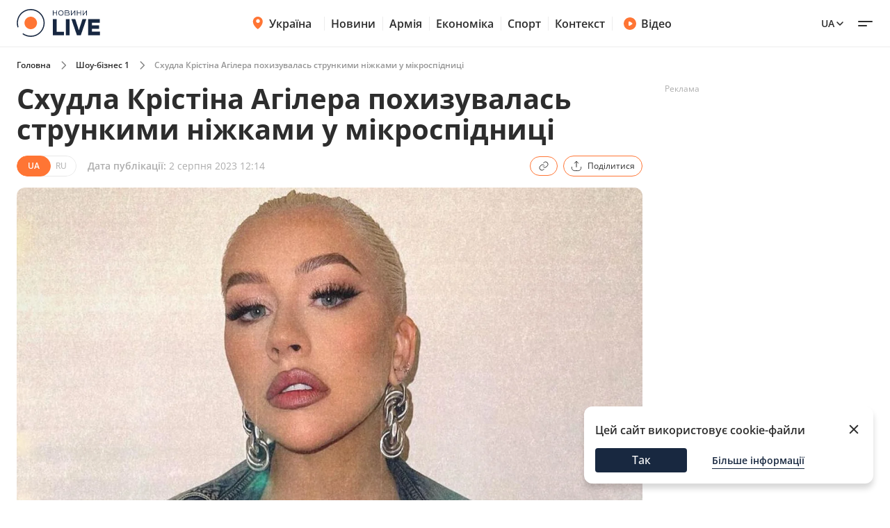

--- FILE ---
content_type: text/html; charset=utf-8
request_url: https://stars.novyny.live/skhudla-kristina-agilera-pokhizuvalas-strunkimi-nizhkami-u-mikrospidnitsi-110120.html
body_size: 23187
content:
<!DOCTYPE html>

<html lang="uk">

<head>
    
    <title>Схудла Крістіна Агілера похизувалась стрункими ніжками у мікроспідниці | Новини.live</title>
    <meta http-equiv="Content-Type" content="text/html; charset=UTF-8">

    <meta http-equiv="X-UA-Compatible" content="IE=edge">
    <meta name="viewport" content="width=device-width, initial-scale=1.0">
    
        <meta name="facebook-domain-verification"
              content="4tehi2c1a5ubpychhqyrpv1vjryiy9">
        <meta name="format-detection" content="telephone=no">
    
    
 <meta name="robots" content="max-snippet:-1, max-video-preview:-1, max-image-preview:large" />


    
    <meta name="description" content="Співачка Крістіна Агілера продемонструвала своє вражаюче відчуття моди в блискучій рожевій міні-спідниці, схожій на культову сумку Hermès Birkin. Не …">


    

    <link rel="alternate" type="application/rss+xml" title="Novyny.LIVE - останні новини України (RSS)" href="https://novyny.live/rss/feed_ua.rss">
    <link rel="alternate" type="application/rss+xml" title="Novyny.LIVE - последние новости Украины (RSS)" href="https://novyny.live/rss/feed_ru.rss">
    <link rel="alternate" type="application/rss+xml" title="Novyny.LIVE - Ukrainian and world news online (RSS)" href="https://novyny.live/rss/feed_en.rss">

    
    
    
    
    
    
    
    
    <link rel="canonical" href="https://stars.novyny.live/skhudla-kristina-agilera-pokhizuvalas-strunkimi-nizhkami-u-mikrospidnitsi-110120.html"/>
    
    
        
        <link rel="alternate" hreflang="uk" href="https://stars.novyny.live/skhudla-kristina-agilera-pokhizuvalas-strunkimi-nizhkami-u-mikrospidnitsi-110120.html">
    
    
        
        
    
        
        
    
        
        
            
            <link rel="alternate" hreflang="ru" href="https://stars.novyny.live/ru/skhudla-kristina-agilera-pokhizuvalas-strunkimi-nizhkami-u-mikrospidnitsi-110120.html">
        
    


    
    
        <link rel="preload" as="image" fetchpriority="high" href="https://novyny.live/cdn-cgi/imagedelivery/4_JwVYxosZqzJ7gIDJgTLA/9f76d763-cef3-4d0d-37e0-526640f35200/16x9">
    



  
  
  <style type="text/css">@font-face {font-family:Open Sans;font-style:normal;font-weight:300 800;src:url(/cf-fonts/v/open-sans/5.0.20/latin/wght/normal.woff2);unicode-range:U+0000-00FF,U+0131,U+0152-0153,U+02BB-02BC,U+02C6,U+02DA,U+02DC,U+0304,U+0308,U+0329,U+2000-206F,U+2074,U+20AC,U+2122,U+2191,U+2193,U+2212,U+2215,U+FEFF,U+FFFD;font-display:swap;}@font-face {font-family:Open Sans;font-style:normal;font-weight:300 800;src:url(/cf-fonts/v/open-sans/5.0.20/latin-ext/wght/normal.woff2);unicode-range:U+0100-02AF,U+0304,U+0308,U+0329,U+1E00-1E9F,U+1EF2-1EFF,U+2020,U+20A0-20AB,U+20AD-20CF,U+2113,U+2C60-2C7F,U+A720-A7FF;font-display:swap;}@font-face {font-family:Open Sans;font-style:normal;font-weight:300 800;src:url(/cf-fonts/v/open-sans/5.0.20/hebrew/wght/normal.woff2);unicode-range:U+0590-05FF,U+200C-2010,U+20AA,U+25CC,U+FB1D-FB4F;font-display:swap;}@font-face {font-family:Open Sans;font-style:normal;font-weight:300 800;src:url(/cf-fonts/v/open-sans/5.0.20/cyrillic-ext/wght/normal.woff2);unicode-range:U+0460-052F,U+1C80-1C88,U+20B4,U+2DE0-2DFF,U+A640-A69F,U+FE2E-FE2F;font-display:swap;}@font-face {font-family:Open Sans;font-style:normal;font-weight:300 800;src:url(/cf-fonts/v/open-sans/5.0.20/greek/wght/normal.woff2);unicode-range:U+0370-03FF;font-display:swap;}@font-face {font-family:Open Sans;font-style:normal;font-weight:300 800;src:url(/cf-fonts/v/open-sans/5.0.20/greek-ext/wght/normal.woff2);unicode-range:U+1F00-1FFF;font-display:swap;}@font-face {font-family:Open Sans;font-style:normal;font-weight:300 800;src:url(/cf-fonts/v/open-sans/5.0.20/vietnamese/wght/normal.woff2);unicode-range:U+0102-0103,U+0110-0111,U+0128-0129,U+0168-0169,U+01A0-01A1,U+01AF-01B0,U+0300-0301,U+0303-0304,U+0308-0309,U+0323,U+0329,U+1EA0-1EF9,U+20AB;font-display:swap;}@font-face {font-family:Open Sans;font-style:normal;font-weight:300 800;src:url(/cf-fonts/v/open-sans/5.0.20/cyrillic/wght/normal.woff2);unicode-range:U+0301,U+0400-045F,U+0490-0491,U+04B0-04B1,U+2116;font-display:swap;}@font-face {font-family:Open Sans;font-style:italic;font-weight:300 800;src:url(/cf-fonts/v/open-sans/5.0.20/vietnamese/wght/italic.woff2);unicode-range:U+0102-0103,U+0110-0111,U+0128-0129,U+0168-0169,U+01A0-01A1,U+01AF-01B0,U+0300-0301,U+0303-0304,U+0308-0309,U+0323,U+0329,U+1EA0-1EF9,U+20AB;font-display:swap;}@font-face {font-family:Open Sans;font-style:italic;font-weight:300 800;src:url(/cf-fonts/v/open-sans/5.0.20/latin-ext/wght/italic.woff2);unicode-range:U+0100-02AF,U+0304,U+0308,U+0329,U+1E00-1E9F,U+1EF2-1EFF,U+2020,U+20A0-20AB,U+20AD-20CF,U+2113,U+2C60-2C7F,U+A720-A7FF;font-display:swap;}@font-face {font-family:Open Sans;font-style:italic;font-weight:300 800;src:url(/cf-fonts/v/open-sans/5.0.20/greek/wght/italic.woff2);unicode-range:U+0370-03FF;font-display:swap;}@font-face {font-family:Open Sans;font-style:italic;font-weight:300 800;src:url(/cf-fonts/v/open-sans/5.0.20/cyrillic-ext/wght/italic.woff2);unicode-range:U+0460-052F,U+1C80-1C88,U+20B4,U+2DE0-2DFF,U+A640-A69F,U+FE2E-FE2F;font-display:swap;}@font-face {font-family:Open Sans;font-style:italic;font-weight:300 800;src:url(/cf-fonts/v/open-sans/5.0.20/greek-ext/wght/italic.woff2);unicode-range:U+1F00-1FFF;font-display:swap;}@font-face {font-family:Open Sans;font-style:italic;font-weight:300 800;src:url(/cf-fonts/v/open-sans/5.0.20/cyrillic/wght/italic.woff2);unicode-range:U+0301,U+0400-045F,U+0490-0491,U+04B0-04B1,U+2116;font-display:swap;}@font-face {font-family:Open Sans;font-style:italic;font-weight:300 800;src:url(/cf-fonts/v/open-sans/5.0.20/hebrew/wght/italic.woff2);unicode-range:U+0590-05FF,U+200C-2010,U+20AA,U+25CC,U+FB1D-FB4F;font-display:swap;}@font-face {font-family:Open Sans;font-style:italic;font-weight:300 800;src:url(/cf-fonts/v/open-sans/5.0.20/latin/wght/italic.woff2);unicode-range:U+0000-00FF,U+0131,U+0152-0153,U+02BB-02BC,U+02C6,U+02DA,U+02DC,U+0304,U+0308,U+0329,U+2000-206F,U+2074,U+20AC,U+2122,U+2191,U+2193,U+2212,U+2215,U+FEFF,U+FFFD;font-display:swap;}</style>

    

    <link rel="dns-prefetch" href="https://www.googletagmanager.com">
    <link rel="dns-prefetch" href="https://tt.onthe.io">
    <link rel="shortcut icon"
          href="/static/news/img/favicons/favicon.ico"
          type="image/x-icon">
    <link rel="icon" type="image/png"
          href="/static/news/img/favicons/favicon-48%D1%8548.png">
    <meta name="msapplication-config"
          content="/static/news/img/favicons/browserconfig.xml">
    <meta name="msapplication-square150x150logo"
          content="/static/news/img/favicons/mstile-150x150.png">
    
    
    
    
    <meta property="og:image" content="https://novyny.live/cdn-cgi/imagedelivery/4_JwVYxosZqzJ7gIDJgTLA/9f76d763-cef3-4d0d-37e0-526640f35200/16x9">
    <meta name="twitter:image" content="https://novyny.live/cdn-cgi/imagedelivery/4_JwVYxosZqzJ7gIDJgTLA/9f76d763-cef3-4d0d-37e0-526640f35200/16x9">

    <link rel="amphtml" href="https://stars.novyny.live/skhudla-kristina-agilera-pokhizuvalas-strunkimi-nizhkami-u-mikrospidnitsi-110120.html/amp">

    
        <meta property="og:url" content="https://stars.novyny.live/skhudla-kristina-agilera-pokhizuvalas-strunkimi-nizhkami-u-mikrospidnitsi-110120.html"/>
        <meta name="twitter:url" content="https://stars.novyny.live/skhudla-kristina-agilera-pokhizuvalas-strunkimi-nizhkami-u-mikrospidnitsi-110120.html">

        <meta property="og:title" content="Схудла Крістіна Агілера похизувалась стрункими ніжками у мікроспідниці"/>

        <meta property="fb:app_id" content="283525273557042"/>

        <meta property="og:description" content="Співачка Крістіна Агілера продемонструвала своє вражаюче відчуття моди в блискучій рожевій міні-спідниці, схожій на культову сумку Hermès Birkin. Не …"/>
        <meta name="twitter:description" content="Співачка Крістіна Агілера продемонструвала своє вражаюче відчуття моди в блискучій рожевій міні-спідниці, схожій на культову сумку Hermès Birkin. Не …"/>

        <meta property="og:type" content="article">

        <meta property="og:image" content="https://novyny.live/cdn-cgi/imagedelivery/4_JwVYxosZqzJ7gIDJgTLA/9f76d763-cef3-4d0d-37e0-526640f35200/16x9"/>
        <meta name="twitter:image" content="https://novyny.live/cdn-cgi/imagedelivery/4_JwVYxosZqzJ7gIDJgTLA/9f76d763-cef3-4d0d-37e0-526640f35200/16x9"/>

        <meta property="og:site_name" content="Novyny.LIVE"/>

        <meta property="og:locale" content="uk"/>

        <meta property="article:published_time"
              content="2023-08-02 12:14:48"/>
        <meta property="article:modified_time"
              content="2023-08-02 12:14:48"/>

        <meta property="og:image:width" content="1200"/>
        <meta property="og:image:height" content="630"/>

        <meta name="twitter:card" content="summary_large_image"/>

        


<script type="application/ld+json">
{
  "@context": "https://schema.org",
  "@graph": [
    {
      "@type": "NewsMediaOrganization",
      "@id": "https://novyny.live/#organization",
      "name": "Novyny.LIVE",
      "alternateName": "Новини Live",
      "url": "https://novyny.live/",
      "logo": {
        "@type": "ImageObject",
        "url": "https://novyny.live/static/news/img/base/logo.svg"
      },
      "sameAs": [
        "https://www.facebook.com/novyny.live",
        "https://www.instagram.com/novyny.live/",
        "https://t.me/novynylive",
        "https://news.google.com/publications/CAAqBwgKMPCWpgsw2KG-Aw",
        "https://www.youtube.com/channel/UC7Rwwb_LNJMhixpuVmjCEeA"
      ],
      "publishingPrinciples": "https://drive.google.com/file/d/1dRUAZsQmJ3qx9hqomucUkrM8xBNHAPDx/view?usp=sharing",
      "ownershipFundingInfo": "https://novyny.live/structure",
      "masthead": "https://novyny.live/contacts"

      
      
    },
    {
      "@type": "WebSite",
      "@id": "https://novyny.live/#website",
      "url": "https://novyny.live/",
      "name": "Novyny.LIVE",
      "publisher": {"@id": "https://novyny.live/#organization"}
    },
    {
      "@type": "WebPage",
      "@id": "https://stars.novyny.live/skhudla-kristina-agilera-pokhizuvalas-strunkimi-nizhkami-u-mikrospidnitsi-110120.html#webpage",
      "url": "https://stars.novyny.live/skhudla-kristina-agilera-pokhizuvalas-strunkimi-nizhkami-u-mikrospidnitsi-110120.html",
      "isPartOf": {"@id": "https://novyny.live/#website"},
      "breadcrumb": {
        "@type": "BreadcrumbList",
        "itemListElement": [
          {
            "@type": "ListItem",
            "position": 1,
            "name": "Головна",
            "item": "https://novyny.live/"
          },
          {
            "@type": "ListItem",
            "position": 2,
            "name": "Шоу\u002Dбізнес 1",
            "item": "https://stars.novyny.live/"
          },
          {
            "@type": "ListItem",
            "position": 3,
            "name": "Схудла Крістіна Агілера похизувалась стрункими ніжками у мікроспідниці"
          }
        ]
      }
    },
    {
      "@type": "NewsArticle",
      "@id": "https://stars.novyny.live/skhudla-kristina-agilera-pokhizuvalas-strunkimi-nizhkami-u-mikrospidnitsi-110120.html#article",
      "mainEntityOfPage": {"@id": "https://stars.novyny.live/skhudla-kristina-agilera-pokhizuvalas-strunkimi-nizhkami-u-mikrospidnitsi-110120.html#webpage"},
      "headline": "Схудла Крістіна Агілера похизувалась стрункими ніжками у мікроспідниці",
      "description": "",
      "datePublished": "2023-08-02T12:14:48+03:00",
      "dateModified": "2023-08-02T12:14:48+03:00",
      "image": ["https://novyny.live/cdn-cgi/imagedelivery/4_JwVYxosZqzJ7gIDJgTLA/9f76d763-cef3-4d0d-37e0-526640f35200/1x1", "https://novyny.live/cdn-cgi/imagedelivery/4_JwVYxosZqzJ7gIDJgTLA/9f76d763-cef3-4d0d-37e0-526640f35200/4x3", "https://novyny.live/cdn-cgi/imagedelivery/4_JwVYxosZqzJ7gIDJgTLA/9f76d763-cef3-4d0d-37e0-526640f35200/16x9"],
      "author": [{
        "@type": "Person",
        "@id": "https://novyny.live/author/olya-mazur#person",
        "name": "Оля Мазур",
        "url": "https://novyny.live/author/olya-mazur",
        "jobTitle": "Редактор"
      }],
      "articleSection": "Шоу\u002Dбізнес 1",
      "keywords": ["Крістіна Агілера", "закордонні зірки", "схуднення", "зірки"],
      "isAccessibleForFree": true,
      "publisher": {"@id": "https://novyny.live/#organization"}
    }
  ]
}
</script>



    

    
        <link href="/static/frontend/novyny-live-layout/dist/newMain.e701b552fa68704d1193.css" rel="stylesheet" />
    
    


    <script async src="https://cdn.onthe.io/io.js/K1DotwZ7Dgnh"></script>
    <script>
        window._io_config = window._io_config || {};
        window._io_config["0.2.0"] = window._io_config["0.2.0"] || [];
        window._io_config["0.2.0"].push({
            page_url: location.href,
            page_url_canonical: "https://stars.novyny.live/skhudla-kristina-agilera-pokhizuvalas-strunkimi-nizhkami-u-mikrospidnitsi-110120.html",
            page_title: "Схудла Крістіна Агілера похизувалась стрункими ніжками у мікроспідниці",
            page_type: "article",
            page_language: "uk",
            language_type: "uk",
            article_publication_date: "2023-08-02 12:14:48",
            article_authors:["Оля Мазур"],
        article_categories: ["Шоу-бізнес 1"]
        })
        ;
    </script>

    <script id="onthe_script" async src="https://cdn.onthe.io/io.js/K1DotwZ7Dgnh"></script>
    <script>
        window.postsOntheData = window.postsOntheData || {};
        window.postsOntheData["110120"] = {
            page_url: location.href,
            page_url_canonical: "https://stars.novyny.live/skhudla-kristina-agilera-pokhizuvalas-strunkimi-nizhkami-u-mikrospidnitsi-110120.html",
            page_title: "Схудла Крістіна Агілера похизувалась стрункими ніжками у мікроспідниці",
            page_type: "article",
            page_language: "uk",
            language_type: "uk",
            article_publication_date: "2023-08-02 12:14:48",
            article_authors:["Оля Мазур"],
            article_categories: ["Шоу-бізнес 1"]
        };

        window._io_config = window._io_config || {};
        window._io_config["0.2.0"] = window._io_config["0.2.0"] || [];
        window._io_config["0.2.0"].push(window.postsOntheData["110120"]);
    </script>

  
    
    <link href="/static/frontend/novyny-live-layout/dist/src_styles-new_pages_article_scss.d86887d65a5ef8422c87.css" rel="stylesheet" />


    


    <!-- Google Tag Manager -->
    <script>(function(w,d,s,l,i){w[l]=w[l]||[];w[l].push({'gtm.start':
    new Date().getTime(),event:'gtm.js'});var f=d.getElementsByTagName(s)[0],
    j=d.createElement(s),dl=l!='dataLayer'?'&l='+l:'';j.async=true;j.src=
    'https://www.googletagmanager.com/gtm.js?id='+i+dl;f.parentNode.insertBefore(j,f);
    })(window,document,'script','dataLayer','GTM-WFH5276');</script>
    <!-- End Google Tag Manager -->

    <style>
        a {
            text-decoration: none;
        }

        
    </style>
    
    
        <link href="/static/frontend/novyny-live-layout/dist/newMain.e701b552fa68704d1193.css" rel="stylesheet" />
    
    

    
    

</head>

<body>

<script>
  window.locale = "uk";
</script>
<!-- Google Tag Manager (noscript) -->
<noscript><iframe src="https://www.googletagmanager.com/ns.html?id=GTM-WFH5276"
height="0" width="0" style="display:none;visibility:hidden"></iframe></noscript>
<!-- End Google Tag Manager (noscript) -->





<header class="header-wrapper">
  <div class="header">
    <div class="container">
      <a class="header__logo" href="https://novyny.live/">
        <img src="/static/news/img/base/logo.svg"
             width="120"
             height="40"
             alt="Novyny live" />
      </a>
      <div class="header__center">
        <nav class="nav">
          
          
            
              <div class="nav__item nav__item-submenu">
                <a class="hover-dark-text" href="https://ukrayina.novyny.live/">
                  <svg width="24"
                       height="24"
                       viewBox="0 0 24 24"
                       fill="none"
                       xmlns="http://www.w3.org/2000/svg">
                    <path d="M4.7998 9.92285C4.7998 14.7747 9.04428 18.7869 10.923 20.3252C11.1919 20.5454 11.3279 20.6568 11.5285 20.7132C11.6847 20.7572 11.9146 20.7572 12.0708 20.7132C12.2718 20.6567 12.4069 20.5463 12.6768 20.3254C14.5555 18.7871 18.7997 14.7751 18.7997 9.9233C18.7997 8.08718 18.0623 6.32605 16.7495 5.02772C15.4368 3.72939 13.6564 3 11.7999 3C9.94337 3 8.16281 3.7295 6.85006 5.02783C5.5373 6.32616 4.7998 8.08674 4.7998 9.92285Z" fill="#FF7534" />
                    <path d="M9.79981 9C9.79981 10.1046 10.6952 11 11.7998 11C12.9044 11 13.7998 10.1046 13.7998 9C13.7998 7.89543 12.9044 7 11.7998 7C10.6952 7 9.79981 7.89543 9.79981 9Z" fill="#FF7534" />
                    <path d="M9.2998 9.29961C9.2998 10.7908 10.5086 11.9996 11.9998 11.9996C13.491 11.9996 14.6998 10.7908 14.6998 9.29961C14.6998 7.80844 13.491 6.59961 11.9998 6.59961C10.5086 6.59961 9.2998 7.80844 9.2998 9.29961Z" fill="white" />
                  </svg>
                  Україна
                </a>
                <nav class="nav__submenu">
                  
                  
                    <a href="https://kyiv.novyny.live/" class="nav__submenu_itm">Київ</a>
                  
                    <a href="https://lviv.novyny.live/" class="nav__submenu_itm">Львів</a>
                  
                    <a href="https://harkiv.novyny.live/" class="nav__submenu_itm">Харків</a>
                  
                    <a href="https://odesa.novyny.live/" class="nav__submenu_itm">Одеса</a>
                  
                </nav>
              </div>
            
          
            
              <a class="nav__item hover-dark-text" href="/news/">Новини</a>
            
          
            
              <a class="nav__item hover-dark-text" href="https://armiya.novyny.live/">Армія</a>
            
          
            
              <a class="nav__item hover-dark-text" href="https://novyny.live/ekonomi">Економіка</a>
            
          
            
              <a class="nav__item hover-dark-text" href="https://sport.novyny.live/">Спорт</a>
            
          
            
              <a class="nav__item hover-dark-text" href="https://novyny.live/context/">Контекст</a>
            
          
        </nav>
        
        
          <a class="video-btn hidden-md hover-dark-text"
            href="https://videos.novyny.live/">
            <svg width="20"
                height="20"
                viewBox="0 0 20 20"
                fill="none"
                xmlns="http://www.w3.org/2000/svg">
              <path fill-rule="evenodd" clip-rule="evenodd" d="M1.04199 10.0003C1.04199 5.05277 5.05277 1.04199 10.0003 1.04199C14.9479 1.04199 18.9587 5.05277 18.9587 10.0003C18.9587 14.9479 14.9479 18.9587 10.0003 18.9587C5.05277 18.9587 1.04199 14.9479 1.04199 10.0003ZM11.8701 8.30433C12.7699 8.86672 13.2198 9.14792 13.3741 9.50794C13.5089 9.82237 13.5089 10.1783 13.3741 10.4927C13.2198 10.8527 12.7699 11.1339 11.8701 11.6963L10.977 12.2545C9.97827 12.8787 9.47891 13.1908 9.06683 13.1577C8.70762 13.1288 8.37836 12.9463 8.16349 12.657C7.91699 12.3251 7.91699 11.7362 7.91699 10.5585V9.44215C7.91699 8.26442 7.91699 7.67555 8.16349 7.34366C8.37836 7.05436 8.70762 6.87187 9.06683 6.84299C9.47891 6.80986 9.97827 7.12196 10.977 7.74616L11.8701 8.30433Z" fill="#FF7534" />
            </svg>
            Відео
          </a>
        
      </div>
      <div class="header__right">
        
        <a class="header__supportBtn" href="https://ffu.foundation/activities/medical-help" target="_blank">
          <img src="/static/news/img/base/heart-icon.png"
               width="20"
               height="20"
               alt="Іконка - підтримати ЗСУ" />
          Підтримати ЗСУ
        </a>
        <div class="languages-list">
          
          <button class="languages-list__btn hover-dark-text">
            
              Ua
            
            <svg width="16"
                 height="16"
                 viewBox="0 0 16 16"
                 fill="none"
                 xmlns="http://www.w3.org/2000/svg">
              <path d="M4 6L8 10L12 6" stroke="#2D2D2D" stroke-width="1.5" stroke-linecap="round" stroke-linejoin="round" />
            </svg>
          </button>
          <div class="languages-list__dropdown hidden">
            
    

    
    
    
    
        
        <a class="languages-list__dropdown_itm"
            href="https://novyny.live/en">
            
            en
            
        </a>
        
    
    
    
        
        <a class="languages-list__dropdown_itm"
            href="https://stars.novyny.live/ru/skhudla-kristina-agilera-pokhizuvalas-strunkimi-nizhkami-u-mikrospidnitsi-110120.html">
            
            ru
            
        </a>
        
    
    

          </div>
        </div>
        <button class="hamburger-menu">
          <span class="hamburger-menu__item"></span>
          <span class="hamburger-menu__item"></span>
        </button>
      </div>
    </div>
  </div>
  <div class="header-mobile-subnav">
    <div class="header-mobile-subnav__container">
      
      <div class="container ">
        
          
            <div class="header-categories__mainItem-title nav__item-submenu header-mobile-subnav__item">
              <a href="https://ukrayina.novyny.live/" class="hover-dark-text">
                <svg width="20"
                     height="20"
                     viewBox="0 0 20 20"
                     fill="none"
                     xmlns="http://www.w3.org/2000/svg">
                  <path d="M4 8.26904C4 12.3122 7.53706 15.6558 9.10266 16.9377C9.32672 17.1211 9.44009 17.214 9.60726 17.261C9.73742 17.2977 9.929 17.2977 10.0592 17.261C10.2266 17.2139 10.3392 17.122 10.5641 16.9378C12.1297 15.6559 15.6666 12.3126 15.6666 8.26941C15.6666 6.73932 15.0521 5.27171 13.9581 4.18977C12.8641 3.10783 11.3805 2.5 9.8334 2.5C8.28631 2.5 6.80251 3.10792 5.70854 4.18986C4.61458 5.2718 4 6.73895 4 8.26904Z" fill="#FF7534" />
                  <path d="M8.16667 7.5C8.16667 8.42048 8.91286 9.16667 9.83333 9.16667C10.7538 9.16667 11.5 8.42048 11.5 7.5C11.5 6.57953 10.7538 5.83333 9.83333 5.83333C8.91286 5.83333 8.16667 6.57953 8.16667 7.5Z" fill="#FF7534" />
                  <path d="M7.75 7.75C7.75 8.99264 8.75736 10 10 10C11.2426 10 12.25 8.99264 12.25 7.75C12.25 6.50736 11.2426 5.5 10 5.5C8.75736 5.5 7.75 6.50736 7.75 7.75Z" fill="white" />
                </svg>
                Україна
              </a>
              <nav class="nav__submenu">
                
                
                  <a href="https://kyiv.novyny.live/" class="nav__submenu_itm">Київ</a>
                
                  <a href="https://lviv.novyny.live/" class="nav__submenu_itm">Львів</a>
                
                  <a href="https://harkiv.novyny.live/" class="nav__submenu_itm">Харків</a>
                
                  <a href="https://odesa.novyny.live/" class="nav__submenu_itm">Одеса</a>
                
              </nav>
            </div>
          
        
          
            <a class="header-categories__mainItem-title header-mobile-subnav__item hover-dark-text"
               href="/news/">Новини</a>
          
        
          
            <a class="header-categories__mainItem-title header-mobile-subnav__item hover-dark-text"
               href="https://armiya.novyny.live/">Армія</a>
          
        
          
            <a class="header-categories__mainItem-title header-mobile-subnav__item hover-dark-text"
               href="https://novyny.live/ekonomi">Економіка</a>
          
        
          
            <a class="header-categories__mainItem-title header-mobile-subnav__item hover-dark-text"
               href="https://sport.novyny.live/">Спорт</a>
          
        
          
            <a class="header-categories__mainItem-title header-mobile-subnav__item hover-dark-text"
               href="https://novyny.live/context/">Контекст</a>
          
        
        <a class="header-categories__mainItem-title header-mobile-subnav__item hover-dark-text"
           href="https://videos.novyny.live/">
      <svg width="16"
           height="16"
           viewBox="0 0 20 20"
           fill="none"
           xmlns="http://www.w3.org/2000/svg">
        <path fill-rule="evenodd" clip-rule="evenodd" d="M1.04199 10.0003C1.04199 5.05277 5.05277 1.04199 10.0003 1.04199C14.9479 1.04199 18.9587 5.05277 18.9587 10.0003C18.9587 14.9479 14.9479 18.9587 10.0003 18.9587C5.05277 18.9587 1.04199 14.9479 1.04199 10.0003ZM11.8701 8.30433C12.7699 8.86672 13.2198 9.14792 13.3741 9.50794C13.5089 9.82237 13.5089 10.1783 13.3741 10.4927C13.2198 10.8527 12.7699 11.1339 11.8701 11.6963L10.977 12.2545C9.97827 12.8787 9.47891 13.1908 9.06683 13.1577C8.70762 13.1288 8.37836 12.9463 8.16349 12.657C7.91699 12.3251 7.91699 11.7362 7.91699 10.5585V9.44215C7.91699 8.26442 7.91699 7.67555 8.16349 7.34366C8.37836 7.05436 8.70762 6.87187 9.06683 6.84299C9.47891 6.80986 9.97827 7.12196 10.977 7.74616L11.8701 8.30433Z" fill="#FF7534" />
      </svg>
          Відео
        </a>
      </div>
    </div>
  </div>
</header>

<div class="header-popup">
  <div class="container">
    <form action="/search/"
          method="get"
          class="search-page-form search ">

      <input type="hidden" name="category" >
      <input type="search"
             class="search__input"
             autocomplete="off"
             placeholder="Пошук"
             name="search"
             >
        <svg width="25" height="24" viewBox="0 0 25 24" fill="none" xmlns="http://www.w3.org/2000/svg" class="date-icon-mob category-btn">
          <path d="M8.5 4H7.7002C6.58009 4 6.01962 4 5.5918 4.21799C5.21547 4.40973 4.90973 4.71547 4.71799 5.0918C4.5 5.51962 4.5 6.08009 4.5 7.2002V8M8.5 4H16.5M8.5 4V2M16.5 4H17.3002C18.4203 4 18.9796 4 19.4074 4.21799C19.7837 4.40973 20.0905 4.71547 20.2822 5.0918C20.5 5.5192 20.5 6.07899 20.5 7.19691V8M16.5 4V2M4.5 8V16.8002C4.5 17.9203 4.5 18.4801 4.71799 18.9079C4.90973 19.2842 5.21547 19.5905 5.5918 19.7822C6.0192 20 6.57899 20 7.69691 20H17.3031C18.421 20 18.98 20 19.4074 19.7822C19.7837 19.5905 20.0905 19.2842 20.2822 18.9079C20.5 18.4805 20.5 17.9215 20.5 16.8036V8M4.5 8H20.5M16.5 16H16.502L16.502 16.002L16.5 16.002V16ZM12.5 16H12.502L12.502 16.002L12.5 16.002V16ZM8.5 16H8.502L8.50195 16.002L8.5 16.002V16ZM16.502 12V12.002L16.5 12.002V12H16.502ZM12.5 12H12.502L12.502 12.002L12.5 12.002V12ZM8.5 12H8.502L8.50195 12.002L8.5 12.002V12Z" stroke="#2D2D2D" stroke-width="1.5" stroke-linecap="round" stroke-linejoin="round"/>
        </svg>          

      <div class="dropdown-content dropdown-content-categories">
        
        <span class="dropdown__item" data-value="78541">Компанії</span><span class="dropdown__item" data-value="78532">Психологія</span><span class="dropdown__item" data-value="78514">Інвестиції</span><span class="dropdown__item" data-value="78483">Штаб</span><span class="dropdown__item" data-value="78515">Ринок праці</span><span class="dropdown__item" data-value="78533">Travel</span><span class="dropdown__item" data-value="78543">Культ</span><span class="dropdown__item" data-value="78537">Ринок нерухомості</span><span class="dropdown__item" data-value="78531">Fashion</span><span class="dropdown__item" data-value="78536">Мандри</span><span class="dropdown__item" data-value="78530">Дім та город</span><span class="dropdown__item" data-value="78457">Погода</span><span class="dropdown__item" data-value="78542">Олімпіада</span><span class="dropdown__item" data-value="78465">Life</span><span class="dropdown__item" data-value="78538">Мода та краса</span><span class="dropdown__item" data-value="78489">Смак</span><span class="dropdown__item" data-value="78518">Туризм</span><span class="dropdown__item" data-value="78522">Рецепти</span><span class="dropdown__item" data-value="78506">Дім</span><span class="dropdown__item" data-value="78501">Військова економіка</span><span class="dropdown__item" data-value="78540">Транспорт</span><span class="dropdown__item" data-value="78504">Метео</span><span class="dropdown__item" data-value="78468">Авто</span><span class="dropdown__item" data-value="78535">Кіно та серіали</span><span class="dropdown__item" data-value="78513">Мода</span><span class="dropdown__item" data-value="78521">Психологія 2025</span><span class="dropdown__item" data-value="15">Шоу-бізнес 1</span><span class="dropdown__item" data-value="78516">Медцентр</span><span class="dropdown__item" data-value="43">Промо</span><span class="dropdown__item" data-value="78517">Нерухомість</span><span class="dropdown__item" data-value="78534">Гороскоп</span><span class="dropdown__item" data-value="78455">Ексклюзив</span><span class="dropdown__item" data-value="78467">Валюта</span><span class="dropdown__item" data-value="78524">Євробачення</span><span class="dropdown__item" data-value="78484">Військо</span><span class="dropdown__item" data-value="78523">Хроніки</span><span class="dropdown__item" data-value="78451">Війна</span><span class="dropdown__item" data-value="78512">Зірки</span><span class="dropdown__item" data-value="78445">Актуально</span><span class="dropdown__item" data-value="78525">Індустрії</span><span class="dropdown__item" data-value="78503">Шоу та зірки</span><span class="dropdown__item" data-value="78505">ТЦК</span><span class="dropdown__item" data-value="11">Світ</span><span class="dropdown__item" data-value="78477">Військовий</span><span class="dropdown__item" data-value="78449">Лайфхаки</span><span class="dropdown__item" data-value="78475">Сьогодні</span><span class="dropdown__item" data-value="42">Війна 2024</span><span class="dropdown__item" data-value="78450">Гроші</span><span class="dropdown__item" data-value="78458">Наука</span><span class="dropdown__item" data-value="78494">Світло</span><span class="dropdown__item" data-value="78447">Їжа</span><span class="dropdown__item" data-value="78456">Мобілізація</span><span class="dropdown__item" data-value="78487">Wow</span><span class="dropdown__item" data-value="78482">ЗСУ</span><span class="dropdown__item" data-value="78488">Фінансист</span><span class="dropdown__item" data-value="78464">Тварини</span><span class="dropdown__item" data-value="78499">Сад</span><span class="dropdown__item" data-value="78478">Super</span><span class="dropdown__item" data-value="78496">Курс</span><span class="dropdown__item" data-value="4">Суспільство</span><span class="dropdown__item" data-value="6">Події</span><span class="dropdown__item" data-value="78497">Комбат</span><span class="dropdown__item" data-value="78502">Демобілізація</span><span class="dropdown__item" data-value="78490">Smart</span><span class="dropdown__item" data-value="2">Економіка 2024</span><span class="dropdown__item" data-value="78479">Бокс</span><span class="dropdown__item" data-value="78507">Психологія1</span><span class="dropdown__item" data-value="78509">Здоров&#x27;я</span><span class="dropdown__item" data-value="78500">Свята1</span><span class="dropdown__item" data-value="78520">Євробачення1</span><span class="dropdown__item" data-value="10">Україна Архів</span><span class="dropdown__item" data-value="78461">Шоу-бізнес --</span><span class="dropdown__item" data-value="78492">ТЦК та СП</span><span class="dropdown__item" data-value="78493">Резерв</span><span class="dropdown__item" data-value="78495">Ого</span><span class="dropdown__item" data-value="78480">Економіст</span><span class="dropdown__item" data-value="1">Політика</span><span class="dropdown__item" data-value="78498">кухня</span><span class="dropdown__item" data-value="7">Лайфстайл</span><span class="dropdown__item" data-value="78508">Свята</span><span class="dropdown__item" data-value="78472">Фінанси</span><span class="dropdown__item" data-value="41">Львів</span><span class="dropdown__item" data-value="78511">Економіка</span><span class="dropdown__item" data-value="78463">Україна</span><span class="dropdown__item" data-value="9">Здоров&#x27;я +</span><span class="dropdown__item" data-value="8">Техно</span><span class="dropdown__item" data-value="78466">Новини дня</span><span class="dropdown__item" data-value="78462">Рецепти Архів</span><span class="dropdown__item" data-value="39">Спорт</span><span class="dropdown__item" data-value="78526">Шоу-бізнес</span><span class="dropdown__item" data-value="78470">Армія</span><span class="dropdown__item" data-value="32">IT</span><span class="dropdown__item" data-value="78519">Кіно</span><span class="dropdown__item" data-value="78510">Технології</span><span class="dropdown__item" data-value="78481">Дім 2024</span>
      </div>

      <button type="submit"
              class="search__submit-btn"
              id="search-btn"
              title="Search Button">
        <span>Пошук</span>
        <svg class="search__search-icon" width="20" height="20" viewBox="0 0 24 24" fill="none" xmlns="http://www.w3.org/2000/svg">
          <path d="M15 15L21 21M10 17C6.13401 17 3 13.866 3 10C3 6.13401 6.13401 3 10 3C13.866 3 17 6.13401 17 10C17 13.866 13.866 17 10 17Z" stroke="white" stroke-width="2" stroke-linecap="round" stroke-linejoin="round"/>
        </svg>          
      </button>
    </form>
    
      
<div class="popular-searches header-popup__searches">
  <p class="popular-searches__title">Популярні запити</p>
  
  
    <div class="popular-searches__items">
      
        
          <a class="popular-searches__items-itm hover-dark-text"
             href="/search/?search=Енергокриза Україна">Енергокриза Україна</a>
        
      
        
          <a class="popular-searches__items-itm hover-dark-text"
             href="/search/?search=Вступ до ЄС">Вступ до ЄС</a>
        
      
    </div>
  
    <div class="popular-searches__items">
      
        
          <a class="popular-searches__items-itm hover-dark-text"
             href="/search/?search=Ціни на газ">Ціни на газ</a>
        
      
        
          <a class="popular-searches__items-itm hover-dark-text"
             href="/search/?search=Курс гривні">Курс гривні</a>
        
      
    </div>
  
    <div class="popular-searches__items">
      
        
          <a class="popular-searches__items-itm hover-dark-text"
             href="/search/?search=Військова допомога">Військова допомога</a>
        
      
        
          <a class="popular-searches__items-itm hover-dark-text"
             href="/search/?search=Ситуація на фронті">Ситуація на фронті</a>
        
      
    </div>
  
    <div class="popular-searches__items">
      
        
          <a class="popular-searches__items-itm hover-dark-text"
             href="/search/?search=Реконструкція міст">Реконструкція міст</a>
        
      
        
          <a class="popular-searches__items-itm hover-dark-text"
             href="/search/?search=Відключення світла">Відключення світла</a>
        
      
    </div>
  
</div>

    
    <div class="header-categories">
      
      
      
      
        <div class="header-categories__item">
          <div class="header-categories__mainItem">
            <a href="https://auto.novyny.live/"
               class="header-categories__mainItem-title hover-dark-text">Авто</a>
            
          </div>
          
        </div>
      
        <div class="header-categories__item">
          <div class="header-categories__mainItem">
            <a href="https://topical.novyny.live/"
               class="header-categories__mainItem-title hover-dark-text">Актуально</a>
            
          </div>
          
        </div>
      
        <div class="header-categories__item">
          <div class="header-categories__mainItem">
            <a href="https://armiya.novyny.live/"
               class="header-categories__mainItem-title hover-dark-text">Армія</a>
            
          </div>
          
        </div>
      
        <div class="header-categories__item">
          <div class="header-categories__mainItem">
            <a href="https://novyny.live/vijskova-ekonomika"
               class="header-categories__mainItem-title hover-dark-text">Військова економіка</a>
            
          </div>
          
        </div>
      
        <div class="header-categories__item">
          <div class="header-categories__mainItem">
            <a href="https://novyny.live/goroskop"
               class="header-categories__mainItem-title hover-dark-text">Гороскоп</a>
            
          </div>
          
        </div>
      
        <div class="header-categories__item">
          <div class="header-categories__mainItem">
            <a href="https://novyny.live/dim-ta-gorod"
               class="header-categories__mainItem-title hover-dark-text">Дім та город</a>
            
          </div>
          
        </div>
      
        <div class="header-categories__item">
          <div class="header-categories__mainItem">
            <a href="https://novyny.live/ekonomi"
               class="header-categories__mainItem-title hover-dark-text">Економіка</a>
            
          </div>
          
        </div>
      
        <div class="header-categories__item">
          <div class="header-categories__mainItem">
            <a href="https://eksklyuzyv.novyny.live/"
               class="header-categories__mainItem-title hover-dark-text">Ексклюзив</a>
            
          </div>
          
        </div>
      
        <div class="header-categories__item">
          <div class="header-categories__mainItem">
            <a href="https://novyny.live/eurovision"
               class="header-categories__mainItem-title hover-dark-text">Євробачення</a>
            
          </div>
          
        </div>
      
        <div class="header-categories__item">
          <div class="header-categories__mainItem">
            <a href="https://novyny.live/kino"
               class="header-categories__mainItem-title hover-dark-text">Кіно</a>
            
          </div>
          
        </div>
      
        <div class="header-categories__item">
          <div class="header-categories__mainItem">
            <a href="https://cult.novyny.live/"
               class="header-categories__mainItem-title hover-dark-text">Культ</a>
            
          </div>
          
        </div>
      
        <div class="header-categories__item">
          <div class="header-categories__mainItem">
            <a href="https://lviv.novyny.live/"
               class="header-categories__mainItem-title hover-dark-text">Львів</a>
            
          </div>
          
        </div>
      
        <div class="header-categories__item">
          <div class="header-categories__mainItem">
            <a href="https://mobilizatsiya.novyny.live/"
               class="header-categories__mainItem-title hover-dark-text">Мобілізація</a>
            
          </div>
          
        </div>
      
        <div class="header-categories__item">
          <div class="header-categories__mainItem">
            <a href="https://novyny.live/moda"
               class="header-categories__mainItem-title hover-dark-text">Мода</a>
            
          </div>
          
        </div>
      
        <div class="header-categories__item">
          <div class="header-categories__mainItem">
            <a href="https://news.novyny.live/"
               class="header-categories__mainItem-title hover-dark-text">Новини дня</a>
            
          </div>
          
        </div>
      
        <div class="header-categories__item">
          <div class="header-categories__mainItem">
            <a href="https://novyny.live/olimpiada"
               class="header-categories__mainItem-title hover-dark-text">Олімпіада</a>
            
          </div>
          
        </div>
      
        <div class="header-categories__item">
          <div class="header-categories__mainItem">
            <a href="https://weather.novyny.live/"
               class="header-categories__mainItem-title hover-dark-text">Погода</a>
            
          </div>
          
        </div>
      
        <div class="header-categories__item">
          <div class="header-categories__mainItem">
            <a href="https://promo.novyny.live/"
               class="header-categories__mainItem-title hover-dark-text">Промо</a>
            
          </div>
          
        </div>
      
        <div class="header-categories__item">
          <div class="header-categories__mainItem">
            <a href="https://realty.novyny.live/"
               class="header-categories__mainItem-title hover-dark-text">Ринок нерухомості</a>
            
          </div>
          
        </div>
      
        <div class="header-categories__item">
          <div class="header-categories__mainItem">
            <a href="https://novyny.live/svyata"
               class="header-categories__mainItem-title hover-dark-text">Свята</a>
            
          </div>
          
        </div>
      
        <div class="header-categories__item">
          <div class="header-categories__mainItem">
            <a href="https://smak.novyny.live/"
               class="header-categories__mainItem-title hover-dark-text">Смак</a>
            
          </div>
          
        </div>
      
        <div class="header-categories__item">
          <div class="header-categories__mainItem">
            <a href="https://sport.novyny.live/"
               class="header-categories__mainItem-title hover-dark-text">Спорт</a>
            
          </div>
          
        </div>
      
        <div class="header-categories__item">
          <div class="header-categories__mainItem">
            <a href="https://novyny.live/tehnologii"
               class="header-categories__mainItem-title hover-dark-text">Технології</a>
            
          </div>
          
        </div>
      
        <div class="header-categories__item">
          <div class="header-categories__mainItem">
            <a href="https://transport.novyny.live/"
               class="header-categories__mainItem-title hover-dark-text">Транспорт</a>
            
          </div>
          
        </div>
      
        <div class="header-categories__item">
          <div class="header-categories__mainItem">
            <a href="https://novyny.live/tck-uk"
               class="header-categories__mainItem-title hover-dark-text">ТЦК</a>
            
          </div>
          
        </div>
      
        <div class="header-categories__item">
          <div class="header-categories__mainItem">
            <a href="https://finance.novyny.live/"
               class="header-categories__mainItem-title hover-dark-text">Фінанси</a>
            
          </div>
          
        </div>
      
      
      <div class="header-categories__item header-categories__item_mob-only">
        <div class="header-categories__mainItem">
          <a href="https://videos.novyny.live/"
             class="header-categories__mainItem-title header-categories__mainItem-video">
            <svg width="25"
                 height="24"
                 viewBox="0 0 25 24"
                 fill="none"
                 xmlns="http://www.w3.org/2000/svg">
              <path fill-rule="evenodd" clip-rule="evenodd" d="M12.5 24C19.1274 24 24.5 18.6274 24.5 12C24.5 5.37258 19.1274 0 12.5 0C5.87258 0 0.5 5.37258 0.5 12C0.5 18.6274 5.87258 24 12.5 24ZM12.5539 7.86234L16.216 10.4859V10.4878C16.459 10.662 16.6566 10.8896 16.7928 11.1523C16.929 11.4151 17 11.7053 17 11.9998C17 12.2943 16.929 12.5846 16.7928 12.8473C16.6566 13.1101 16.459 13.3377 16.216 13.5119L12.5539 16.1355C12.2681 16.341 11.9295 16.465 11.5759 16.4936C11.2222 16.5223 10.8674 16.4545 10.5508 16.2977C10.2343 16.1411 9.96842 15.9016 9.7829 15.6061C9.59738 15.3105 9.49946 14.9705 9.5 14.6237V9.37404C9.5003 9.02766 9.59876 8.68818 9.78446 8.3931C9.97016 8.09808 10.2358 7.85904 10.5521 7.7025C10.8684 7.54596 11.2228 7.47804 11.5761 7.50624C11.9295 7.53444 12.2679 7.65768 12.5539 7.86234Z" fill="#FF7534" />
            </svg>
            Відео
          </a>
        </div>
      </div>
    </div>
    <div class="header-socials">
      <p class="header-socials__title">Соцмережі</p>
      <div class="header-socials__items">


  
    <a href="https://www.youtube.com/channel/UC7Rwwb_LNJMhixpuVmjCEeA"
       target="_blank" class="hover-dark-text">
      <img src="/static/news/img/base/new-socials/youtube.svg" width="24" height="24" alt="Youtube" loading="lazy" />
      Youtube
    </a>
    
    <a href="https://t.me/novynylive" target="_blank" class="hover-dark-text">
      <img src="/static/news/img/base/new-socials/telegram.svg" width="24" height="24" alt="Telegram" loading="lazy" />
      Telegram
    </a>
    
    <a href="https://invite.viber.com/?g2=AQBUTdxSHj7XX1D4J9bXUspaNjva8%2BRKyBawp5mmQoLAY%2F1hBrgV2kFMzLpAPAfT"
       target="_blank" class="hover-dark-text">
      <img src="/static/news/img/base/new-socials/viber.svg" width="24" height="24" alt="Viber" loading="lazy" />
      Viber
    </a>
    
    <a href="https://www.instagram.com/novyny.live/" target="_blank" class="hover-dark-text">
      <img src="/static/news/img/base/new-socials/instagram.svg" width="24" height="24" alt="Instagram" loading="lazy" />
      Instagram
    </a>
    
      <a href="https://www.facebook.com/novyny.live" target="_blank" class="hover-dark-text">
        <img src="/static/news/img/base/new-socials/facebook.svg" width="24" height="24" alt="Facebook" loading="lazy" />
        Facebook
      </a>
    
    
    
      <a href="https://www.tiktok.com/@novyny.live" target="_blank" class="hover-dark-text">
        <img src="/static/news/img/base/new-socials/tiktok.svg" width="24" height="24" alt="TikTok" loading="lazy" />
        TikTok
      </a>
    
    
      <a href="https://news.google.com/publications/CAAqBwgKMPCWpgsw2KG-Aw?oc=3&ceid=UA"
         target="_blank" class="hover-dark-text">
        <img src="/static/news/img/base/new-socials/google-news.svg" width="24" height="24" alt="Google News" loading="lazy" />
        Google News
      </a>
    
    
      <a href="https://open.spotify.com/show/7kCFgMvsJfRD5enbLxmx6r"
         target="_blank" class="hover-dark-text">
        <img src="/static/news/img/base/new-socials/spotify.svg" width="24" height="24" alt="Google News" loading="lazy" />
        Spotify
      </a>
    
    
      <a href="https://soundcloud.com/novynylive" target="_blank" class="hover-dark-text">
        <img src="/static/news/img/base/new-socials/soundcloud.svg" width="24" height="24" alt="SoundCloud" loading="lazy" />
        SoundCloud
      </a>
    
    
    <a href="https://novyny.live/rss/news_ua.rss"
       target="_blank" class="hover-dark-text">
      <img src="/static/news/img/base/new-socials/rss.svg" width="24" height="24" alt="RSS" loading="lazy" />
      RSS
    </a>
  

</div>
    </div>
  </div>
</div>

<div class="header-mobile-gap"></div>










<main>

<script>
const initializeLazyLoad = function () {
    var articleContents = document.querySelectorAll('.content__wrapp');
    var articleContent = articleContents[articleContents.length - 1] || null;
    if (articleContent)
        articleContent.querySelectorAll('img').forEach(itm => itm.hasAttribute("data-src") && itm.classList.add('lazy'));
    var lazyImages = [].slice.call(document.querySelectorAll("img.lazy"));

    if ("IntersectionObserver" in window) {
        let lazyImageObserver = new IntersectionObserver(function (entries, observer) {
            entries.forEach(function (entry) {
                if (entry.isIntersecting) {
                    let lazyImage = entry.target;
                    lazyImage.src = lazyImage.dataset.src;
                    lazyImage.classList.remove("lazy");
                    lazyImageObserver.unobserve(lazyImage);
                }
            });
        });

        lazyImages.forEach(function (lazyImage) {
            lazyImageObserver.observe(lazyImage);
        });
    }
};

document.addEventListener("DOMContentLoaded", initializeLazyLoad);
</script>


    <div class="container container-article">
      
      
        
<div class="breadcrumbs ">
  <a href="https://novyny.live/"
     class="breadcrumbs__link">
    Головна
    <span class="breadcrumbs__link-arrow">
      <svg width="20"
           height="20"
           viewBox="0 0 20 20"
           fill="none"
           xmlns="http://www.w3.org/2000/svg">
        <path d="M8.33301 5L13.333 10L8.33301 15" stroke="#2D2D2D" stroke-opacity="0.6" stroke-width="1.5" stroke-linecap="round" stroke-linejoin="round" />
      </svg>
    </span>
  </a>
  
    
      <a href="https://stars.novyny.live/" class="breadcrumbs__link">
        Шоу-бізнес 1
        <span class="breadcrumbs__link-arrow">
          <svg width="20"
               height="20"
               viewBox="0 0 20 20"
               fill="none"
               xmlns="http://www.w3.org/2000/svg">
            <path d="M8.33301 5L13.333 10L8.33301 15" stroke="#2D2D2D" stroke-opacity="0.6" stroke-width="1.5" stroke-linecap="round" stroke-linejoin="round" />
          </svg>
        </span>
      </a>
    
  
  <span class="breadcrumbs__link breadcrumbs__link-disabled">
    Схудла Крістіна Агілера похизувалась стрункими ніжками у мікроспідниці
    <svg class="breadcrumbs__link-arrow"
         width="4"
         height="7"
         viewBox="0 0 4 7"
         fill="none"
         xmlns="http://www.w3.org/2000/svg">
      <path d="M0 1L2.5 3.5L0 6L0.5 7L4 3.5L0.5 0L0 1Z" fill="#2D2D2D" />
    </svg>
  </span>
</div>

      
        <div id="news-container"
            data-io-article-url="https://stars.novyny.live/skhudla-kristina-agilera-pokhizuvalas-strunkimi-nizhkami-u-mikrospidnitsi-110120.html">
                
                    
<div class="single-post-content article-wrapper"
     data-url="https://stars.novyny.live/skhudla-kristina-agilera-pokhizuvalas-strunkimi-nizhkami-u-mikrospidnitsi-110120.html"
     id="article-110120">
  <div class="content">
    
<h1>Схудла Крістіна Агілера похизувалась стрункими ніжками у мікроспідниці</h1>
<div class="content__info">
  <div class="content__info-data">
    <div class="languages-switcher">
      
      
      
      
      
        
        
          
          
            <span class="lang-item lang-item_active">
              
                Ua
              
            </span>
          
        
      
        
        
      
        
        
          
          
            <a class="lang-item"
              href="https://stars.novyny.live/ru/skhudla-kristina-agilera-pokhizuvalas-strunkimi-nizhkami-u-mikrospidnitsi-110120.html">
              <span>
                
                  ru
                
              </span>
            </a>
          
        
      
      
    </div>
    <span class="content__info-create hidden-sm">
      <span>Дата публікації:</span>
      2 серпня 2023 12:14
    </span>
    
  </div>
  
<div class="share-btn-wrapper ">
  
  <button class="share-btn-wrapper__copy-link-btn"
          href="https://news.google.com/publications/CAAqBwgKMPCWpgsw2KG-Aw?hl=ru&gl=UA&ceid=UA%3Aru"
          target="_blank"
          rel="noopener noreferrer nofollow">
    <svg width="16"
         height="16"
         viewBox="0 0 16 16"
         fill="none"
         xmlns="http://www.w3.org/2000/svg">
      <path d="M8.19288 12.4989L7.7191 12.9877C6.41077 14.3374 4.28956 14.3374 2.98124 12.9877C1.67292 11.638 1.67292 9.44968 2.98124 8.09996L4.11104 6.93442C5.31872 5.68853 7.27676 5.68853 8.48444 6.93442L8.66667 7.12241M7.80712 3.50106L8.2809 3.01229C9.58923 1.66257 11.7104 1.66257 13.0188 3.01229C14.3271 4.362 14.3271 6.55032 13.0188 7.90004L11.889 9.06558C10.6813 10.3115 8.72324 10.3115 7.51556 9.06558L7.33333 8.87759" stroke="#2D2D2D" stroke-linecap="round" stroke-linejoin="round" />
    </svg>
    <svg class="share-btn-wrapper__copy-active-icon"
         width="16"
         height="16"
         viewBox="0 0 16 16"
         fill="none"
         xmlns="http://www.w3.org/2000/svg">
      <path d="M2.66797 8.66667L6.0013 12L13.3346 4" stroke="white" stroke-width="1.5" stroke-linecap="round" stroke-linejoin="round" />
    </svg>
  </button>
  
  <button class="share-btn share-btn_hide-text-mob">
    <svg width="16"
         height="16"
         viewBox="0 0 16 16"
         fill="none"
         xmlns="http://www.w3.org/2000/svg">
      <path d="M1.33325 9.33301V9.66634V9.66634C1.33325 10.5957 1.33325 11.0603 1.41011 11.4467C1.72574 13.0335 2.96613 14.2739 4.55289 14.5895C4.93929 14.6663 5.40394 14.6663 6.33325 14.6663L9.66659 14.6663C10.5959 14.6663 11.0606 14.6663 11.4469 14.5895C13.0337 14.2739 14.2741 13.0335 14.5897 11.4467C14.6666 11.0603 14.6666 10.5957 14.6666 9.66634V9.66634V9.33301M7.99992 9.33301L7.99992 1.33301M7.99992 1.33301L10.6666 3.99967M7.99992 1.33301L5.33325 3.99967" stroke="#2D2D2D" stroke-linecap="round" stroke-linejoin="round" />
    </svg>
    <span>Поділитися</span>
  </button>
  <div class="share-btn-wrapper__socials">
    <a href="https://www.facebook.com/sharer.php?u=https://stars.novyny.live/skhudla-kristina-agilera-pokhizuvalas-strunkimi-nizhkami-u-mikrospidnitsi-110120.html"
       target="_blank"
       class="content__info-social-link">
      <svg width="24"
           height="24"
           viewBox="0 0 24 24"
           fill="none"
           xmlns="http://www.w3.org/2000/svg">
        <path d="M15.4568 13.1244L15.8779 9.86829H13.2842V7.75184C13.2842 6.8615 13.6463 5.99152 14.8042 5.99152H16V3.21877C15.3036 3.08361 14.6 3.01049 13.8947 3C11.76 3 10.3663 4.5619 10.3663 7.38553V9.86829H8V13.1244H10.3663V21H13.2842V13.1244H15.4568Z" fill="#2D2D2D" />
      </svg>
    </a>
    <a href="https://telegram.me/share/url?url=https:https://stars.novyny.live/skhudla-kristina-agilera-pokhizuvalas-strunkimi-nizhkami-u-mikrospidnitsi-110120.html"
       class="share-btn-wrapper__item"
       target="_blank">
      <svg width="24"
           height="24"
           viewBox="0 0 24 24"
           fill="none"
           xmlns="http://www.w3.org/2000/svg">
        <path fill-rule="evenodd" clip-rule="evenodd" d="M5.03117 11.0964C9.05769 9.26182 11.7427 8.05233 13.0861 7.46797C16.9219 5.7995 17.7189 5.50967 18.2384 5.5001C18.3527 5.498 18.6082 5.52761 18.7737 5.66804C18.9134 5.78661 18.9518 5.94679 18.9702 6.05921C18.9886 6.17163 19.0115 6.42773 18.9933 6.62784C18.7855 8.91185 17.8861 14.4545 17.4285 17.0127C17.2349 18.0951 16.8536 18.458 16.4845 18.4936C15.6824 18.5707 15.0734 17.9392 14.2965 17.4066C13.0809 16.5733 12.3941 16.0545 11.2141 15.2413C9.8504 14.3015 10.7344 13.785 11.5116 12.9409C11.715 12.72 15.249 9.3583 15.3174 9.05334C15.326 9.0152 15.3339 8.87304 15.2532 8.79797C15.1724 8.7229 15.0532 8.74857 14.9672 8.76899C14.8453 8.79792 12.9033 10.1403 9.14115 12.7961C8.58991 13.1919 8.09062 13.3848 7.64327 13.3747C7.15011 13.3635 6.20146 13.0831 5.49623 12.8433C4.63124 12.5493 3.94377 12.3938 4.00363 11.8944C4.03481 11.6343 4.37733 11.3683 5.03117 11.0964Z" fill="#2D2D2D" />
      </svg>
    </a>
    <a href="viber://forward?text=https:https://stars.novyny.live/skhudla-kristina-agilera-pokhizuvalas-strunkimi-nizhkami-u-mikrospidnitsi-110120.html"
       class="share-btn-wrapper__item"
       target="_blank">
      <svg width="24"
           height="24"
           viewBox="0 0 24 24"
           fill="none"
           xmlns="http://www.w3.org/2000/svg">
        <path d="M17.8261 15.6667C17.3656 15.27 16.8667 14.9129 16.3678 14.5559C15.3701 13.8419 14.4875 13.8022 13.7583 14.9526C13.3362 15.5873 12.7606 15.627 12.185 15.3493C10.5348 14.5559 9.23009 13.3658 8.50097 11.6204C8.1556 10.8667 8.1556 10.1526 8.96148 9.59724C9.3836 9.31955 9.76735 8.96253 9.76735 8.32782C9.72898 7.49476 7.81023 4.75757 7.04273 4.47988C6.73573 4.36087 6.42873 4.36087 6.08336 4.47988C4.27974 5.11459 3.55061 6.62203 4.27973 8.40715C6.39035 13.7625 10.1127 17.4915 15.2166 19.7923C15.5236 19.9113 15.8306 19.9906 15.9841 20.0303C17.1353 20.0303 18.5168 18.8799 18.9006 17.7295C19.2843 16.6187 18.4785 16.1824 17.8261 15.6667Z" fill="#2D2D2D" />
        <path d="M12.1073 4.83671C15.8681 5.43175 17.5566 7.25654 18.0555 11.1838C18.0938 11.5408 17.9787 12.0962 18.4776 12.0962C19.0148 12.0962 18.8613 11.5805 18.8613 11.2235C18.8997 7.5739 15.7913 4.16233 12.2225 4.04332C11.9538 4.08299 11.3782 3.84497 11.3398 4.47969C11.3398 4.87638 11.8003 4.79704 12.1073 4.83671Z" fill="#2D2D2D" />
        <path d="M12.8386 5.91037C12.4932 5.8707 11.9943 5.67236 11.9176 6.18806C11.8408 6.74343 12.3781 6.66409 12.6851 6.74343C14.9876 7.25913 15.7934 8.13186 16.1772 10.512C16.2156 10.8691 16.1388 11.3848 16.6761 11.3054C17.0982 11.2261 16.9447 10.7897 16.9831 10.512C17.0214 8.25087 15.1411 6.18806 12.8386 5.91037Z" fill="#2D2D2D" />
        <path d="M13.062 7.77434C12.8317 7.77434 12.6015 7.81401 12.4864 8.09169C12.3712 8.48839 12.6398 8.56773 12.9085 8.64706C13.8678 8.80574 14.3667 9.40079 14.4435 10.3529C14.4818 10.6305 14.6353 10.8289 14.8656 10.7892C15.211 10.7495 15.2493 10.4322 15.211 10.1148C15.2877 9.00409 14.0597 7.73467 13.062 7.77434Z" fill="#2D2D2D" />
      </svg>
    </a>
    <a href="mailto:?subject=Схудла Крістіна Агілера похизувалась стрункими ніжками у мікроспідниці&body=https://stars.novyny.live/skhudla-kristina-agilera-pokhizuvalas-strunkimi-nizhkami-u-mikrospidnitsi-110120.html"
       class="share-btn-wrapper__item"
       target="_blank">
      <svg width="24" height="24" viewBox="0 0 24 24" fill="none" xmlns="http://www.w3.org/2000/svg">
        <path
          d="M4 8.47161V15.5288C4 16.5689 4 17.0886 4.19377 17.4859C4.36421 17.8353 4.63598 18.1197 4.97049 18.2978C5.3504 18.5 5.84799 18.5 6.8417 18.5H17.1583C18.152 18.5 18.6489 18.5 19.0288 18.2978C19.3633 18.1197 19.636 17.8353 19.8064 17.4859C20 17.089 20 16.57 20 15.5319V8.46856C20 7.43049 20 6.91069 19.8064 6.51381C19.636 6.16437 19.3633 5.88047 19.0288 5.70242C18.6485 5.5 18.1514 5.5 17.1557 5.5H6.84462C5.84897 5.5 5.35077 5.5 4.97049 5.70242C4.63598 5.88047 4.36421 6.16437 4.19377 6.51381C4 6.91108 4 7.43151 4 8.47161Z"
          fill="#2D2D2D" />
        <path
          d="M6 8.5L10.5807 11.0067L10.5823 11.0076C11.0909 11.2779 11.3454 11.4131 11.6241 11.4654C11.8704 11.5115 12.1294 11.5115 12.3757 11.4654C12.6547 11.4131 12.9099 11.2775 13.4194 11.0067C13.4194 11.0067 16.3576 9.3728 18 8.5"
          stroke="white" stroke-linecap="round" stroke-linejoin="round" />
      </svg>
    </a>
    <button class="share-btn-wrapper__item" onclick="window.print()">
      <svg width="24" height="24" viewBox="0 0 24 24" fill="none" xmlns="http://www.w3.org/2000/svg">
        <path fill-rule="evenodd" clip-rule="evenodd"
          d="M9.88383 5C9.33272 5 9.05716 5 8.82762 5.04327C7.81601 5.23397 7.02471 6.02527 6.83401 7.03688C6.79074 7.26642 6.79074 7.54198 6.79074 8.09309H16.2093C16.2093 7.54198 16.2093 7.26642 16.1661 7.03688C15.9754 6.02527 15.1841 5.23397 14.1725 5.04327C13.9429 5 13.6674 5 13.1163 5H9.88383ZM7.74419 8.90698C7.51745 8.90698 7.40408 8.90698 7.30831 8.91223C5.52614 9.00998 4.10301 10.4331 4.00525 12.2153C4 12.3111 4 12.4244 4 12.6512V14.4767C4 15.5364 4.85899 16.3953 5.91861 16.3953C5.91861 14.6871 7.3034 13.3023 9.01163 13.3023H13.9884C15.6966 13.3023 17.0814 14.6871 17.0814 16.3953C18.141 16.3953 19 15.5364 19 14.4767V12.6512C19 12.4244 19 12.3111 18.9947 12.2153C18.897 10.4331 17.4739 9.00998 15.6917 8.91223C15.5959 8.90698 15.4825 8.90698 15.2558 8.90698H7.74419ZM5.91861 11.3488C5.91861 11.6186 6.13726 11.8372 6.40698 11.8372H7.52326C7.79298 11.8372 8.01163 11.6186 8.01163 11.3488C8.01163 11.0791 7.79298 10.8605 7.52326 10.8605H6.40698C6.13726 10.8605 5.91861 11.0791 5.91861 11.3488ZM9.2326 14.1163C7.884 14.1163 6.79074 15.2095 6.79074 16.5581C6.79074 17.9067 7.884 19 9.2326 19H13.7675C15.1161 19 16.2093 17.9067 16.2093 16.5581C16.2093 15.2095 15.1161 14.1163 13.7675 14.1163H9.2326Z"
          fill="#2D2D2D" />
      </svg>
    </button>







  </div>
</div>

  <div class="hidden-and-show-sm content-info_mob">
    <span class="content-info-create">
      <span>Дата публікації:</span>
      2 серпня 2023 12:14
    </span>
    
  </div>
</div>

    <div class="content__main-image">
      
        
          
          
          
            <img src="https://novyny.live/cdn-cgi/imagedelivery/4_JwVYxosZqzJ7gIDJgTLA/9f76d763-cef3-4d0d-37e0-526640f35200/16x9"
                 alt="Схудла Крістіна Агілера похизувалась стрункими ніжками у мікроспідниці"
                 fetchpriority="high"
                 width="976px"
                 height="548px">
          
        
      
      <button class="loupe-btn">
  <svg width="32"
       height="32"
       viewBox="0 0 32 32"
       fill="none"
       xmlns="http://www.w3.org/2000/svg">
    <path d="M9.33333 13.3333H13.3333M13.3333 13.3333H17.3333M13.3333 13.3333V9.33333M13.3333 13.3333V17.3333M20 20L28 28M13.3333 22.6667C8.17868 22.6667 4 18.488 4 13.3333C4 8.17868 8.17868 4 13.3333 4C18.488 4 22.6667 8.17868 22.6667 13.3333C22.6667 18.488 18.488 22.6667 13.3333 22.6667Z" stroke="white" stroke-width="2.5" stroke-linecap="round" stroke-linejoin="round" />
  </svg>
</button>

      

    </div>
    <div class="content__container">
      
      <a href="https://stars.novyny.live/" class="content-progress-bar">
        <svg width="32" height="32" viewBox="0 0 32 32" fill="none" xmlns="http://www.w3.org/2000/svg">
          <path d="M8 24L24 8M8 8L24 24" stroke="#2D2D2D" stroke-width="3" stroke-linecap="round" stroke-linejoin="round"/>
        </svg>            
      </a>
      
      <div class="content__wrapp">
        <div class="content__hint">Співачка Крістіна Агілера. Фото: instagram.com/xtina/</div>
        
      <div class="content__inner">
          
            
              
                <p>Співачка <a href="https://stars.novyny.live/kristina-agilera-prodemonstruvala-pishni-formi-u-marmurovii-vannii-102703.html" target="_blank">Крістіна Агілера</a> продемонструвала своє вражаюче відчуття моди в блискучій рожевій міні-спідниці, схожій на культову сумку Hermès Birkin. Не оминули увагою прихильники співачки і її струнку фігуру.</p>
<p>Фото Агілера опублікувала в <a href="https://www.instagram.com/xtina/" rel="nofollow noopener" target="_blank">Instagram</a>.</p>

<!-- Infinite Scroll-3news-2abzac-mob -->
<div class="adv">
  <span class="adv__title">Реклама</span>
<!-- news_pc_pid 2_abzac -->
<ins class="adsbygoogle"
     style="display:inline-block;width:780px;height:170px"
     data-ad-client="ca-pub-1555369375404954"
     data-ad-slot="6567997489"></ins>

</div>
<div class="read-more read-more-big">
  <div class="read-more__title">Читайте також:</div>
  <section class="read-more__slider-big">
    <div class="read-more-slider-placeholder"></div>
  </section>
</div>

<h2>Спокусливий образ</h2>
<p>Крістіна Агілера порадувала своїх 9,1 мільйона підписників знімком, а на якому позує у короткій спідниці і демонструє розкішну фізичну форму. Співачка додала відеокліпи з модних показів. </p>
<p>Сумки Birkin є одними з найбільш затребуваних предметів моди, і багато артистів згадують дизайнерську сумку в популярній музиці.</p>
<p>Покійна Джейн Біркін була джерелом натхнення для культового аксесуару.</p>
<p> </p>
<div data-oembed-url="https://www.instagram.com/p/CvX6YLhJM3c/?img_index=1">
<blockquote class="instagram-media" data-instgrm-permalink="https://www.instagram.com/p/CvX6YLhJM3c/?utm_source=ig_embed&amp;utm_campaign=loading" data-instgrm-version="14" style=" background:#FFF; border:0; border-radius:3px; box-shadow:0 0 1px 0 rgba(0,0,0,0.5),0 1px 10px 0 rgba(0,0,0,0.15); margin: 1px; max-width:658px; min-width:326px; padding:0; width:99.375%; width:-webkit-calc(100% - 2px); width:calc(100% - 2px);">
<div style="padding:16px;">
<div style=" display: flex; flex-direction: row; align-items: center;">
<div style="background-color: #F4F4F4; border-radius: 50%; flex-grow: 0; height: 40px; margin-right: 14px; width: 40px;"> </div>
<div style="display: flex; flex-direction: column; flex-grow: 1; justify-content: center;">
<div style=" background-color: #F4F4F4; border-radius: 4px; flex-grow: 0; height: 14px; margin-bottom: 6px; width: 100px;"> </div>
<div style=" background-color: #F4F4F4; border-radius: 4px; flex-grow: 0; height: 14px; width: 60px;"> </div>
</div>
</div>
<div style="padding: 19% 0;"> </div>
<div style="display:block; height:50px; margin:0 auto 12px; width:50px;"><a href="https://www.instagram.com/p/CvX6YLhJM3c/?utm_source=ig_embed&amp;utm_campaign=loading" rel="nofollow noopener" style=" background:#FFFFFF; line-height:0; padding:0 0; text-align:center; text-decoration:none; width:100%;" target="_blank"><svg height="50px" version="1.1" viewbox="0 0 60 60" width="50px" xmlns="https://www.w3.org/2000/svg" xmlns:xlink="https://www.w3.org/1999/xlink"><g fill="none" fill-rule="evenodd" stroke="none" stroke-width="1"><g fill="#000000" transform="translate(-511.000000, -20.000000)"><g><path d="M556.869,30.41 C554.814,30.41 553.148,32.076 553.148,34.131 C553.148,36.186 554.814,37.852 556.869,37.852 C558.924,37.852 560.59,36.186 560.59,34.131 C560.59,32.076 558.924,30.41 556.869,30.41 M541,60.657 C535.114,60.657 530.342,55.887 530.342,50 C530.342,44.114 535.114,39.342 541,39.342 C546.887,39.342 551.658,44.114 551.658,50 C551.658,55.887 546.887,60.657 541,60.657 M541,33.886 C532.1,33.886 524.886,41.1 524.886,50 C524.886,58.899 532.1,66.113 541,66.113 C549.9,66.113 557.115,58.899 557.115,50 C557.115,41.1 549.9,33.886 541,33.886 M565.378,62.101 C565.244,65.022 564.756,66.606 564.346,67.663 C563.803,69.06 563.154,70.057 562.106,71.106 C561.058,72.155 560.06,72.803 558.662,73.347 C557.607,73.757 556.021,74.244 553.102,74.378 C549.944,74.521 548.997,74.552 541,74.552 C533.003,74.552 532.056,74.521 528.898,74.378 C525.979,74.244 524.393,73.757 523.338,73.347 C521.94,72.803 520.942,72.155 519.894,71.106 C518.846,70.057 518.197,69.06 517.654,67.663 C517.244,66.606 516.755,65.022 516.623,62.101 C516.479,58.943 516.448,57.996 516.448,50 C516.448,42.003 516.479,41.056 516.623,37.899 C516.755,34.978 517.244,33.391 517.654,32.338 C518.197,30.938 518.846,29.942 519.894,28.894 C520.942,27.846 521.94,27.196 523.338,26.654 C524.393,26.244 525.979,25.756 528.898,25.623 C532.057,25.479 533.004,25.448 541,25.448 C548.997,25.448 549.943,25.479 553.102,25.623 C556.021,25.756 557.607,26.244 558.662,26.654 C560.06,27.196 561.058,27.846 562.106,28.894 C563.154,29.942 563.803,30.938 564.346,32.338 C564.756,33.391 565.244,34.978 565.378,37.899 C565.522,41.056 565.552,42.003 565.552,50 C565.552,57.996 565.522,58.943 565.378,62.101 M570.82,37.631 C570.674,34.438 570.167,32.258 569.425,30.349 C568.659,28.377 567.633,26.702 565.965,25.035 C564.297,23.368 562.623,22.342 560.652,21.575 C558.743,20.834 556.562,20.326 553.369,20.18 C550.169,20.033 549.148,20 541,20 C532.853,20 531.831,20.033 528.631,20.18 C525.438,20.326 523.257,20.834 521.349,21.575 C519.376,22.342 517.703,23.368 516.035,25.035 C514.368,26.702 513.342,28.377 512.574,30.349 C511.834,32.258 511.326,34.438 511.181,37.631 C511.035,40.831 511,41.851 511,50 C511,58.147 511.035,59.17 511.181,62.369 C511.326,65.562 511.834,67.743 512.574,69.651 C513.342,71.625 514.368,73.296 516.035,74.965 C517.703,76.634 519.376,77.658 521.349,78.425 C523.257,79.167 525.438,79.673 528.631,79.82 C531.831,79.965 532.853,80.001 541,80.001 C549.148,80.001 550.169,79.965 553.369,79.82 C556.562,79.673 558.743,79.167 560.652,78.425 C562.623,77.658 564.297,76.634 565.965,74.965 C567.633,73.296 568.659,71.625 569.425,69.651 C570.167,67.743 570.674,65.562 570.82,62.369 C570.966,59.17 571,58.147 571,50 C571,41.851 570.966,40.831 570.82,37.631"></path></g></g></g></svg></a></div>
<div style="padding-top: 8px;">
<div style=" color:#3897f0; font-family:Arial,sans-serif; font-size:14px; font-style:normal; font-weight:550; line-height:18px;"><a href="https://www.instagram.com/p/CvX6YLhJM3c/?utm_source=ig_embed&amp;utm_campaign=loading" rel="nofollow noopener" style=" background:#FFFFFF; line-height:0; padding:0 0; text-align:center; text-decoration:none; width:100%;" target="_blank">View this post on Instagram</a></div>
</div>
<div style="padding: 12.5% 0;"> </div>
<div style="display: flex; flex-direction: row; margin-bottom: 14px; align-items: center;">
<div>
<div style="background-color: #F4F4F4; border-radius: 50%; height: 12.5px; width: 12.5px; transform: translateX(0px) translateY(7px);"> </div>
<div style="background-color: #F4F4F4; height: 12.5px; transform: rotate(-45deg) translateX(3px) translateY(1px); width: 12.5px; flex-grow: 0; margin-right: 14px; margin-left: 2px;"> </div>
<div style="background-color: #F4F4F4; border-radius: 50%; height: 12.5px; width: 12.5px; transform: translateX(9px) translateY(-18px);"> </div>
</div>
<div style="margin-left: 8px;">
<div style=" background-color: #F4F4F4; border-radius: 50%; flex-grow: 0; height: 20px; width: 20px;"> </div>
<div style=" width: 0; height: 0; border-top: 2px solid transparent; border-left: 6px solid #f4f4f4; border-bottom: 2px solid transparent; transform: translateX(16px) translateY(-4px) rotate(30deg)"> </div>
</div>
<div style="margin-left: auto;">
<div style=" width: 0px; border-top: 8px solid #F4F4F4; border-right: 8px solid transparent; transform: translateY(16px);"> </div>
<div style=" background-color: #F4F4F4; flex-grow: 0; height: 12px; width: 16px; transform: translateY(-4px);"> </div>
<div style=" width: 0; height: 0; border-top: 8px solid #F4F4F4; border-left: 8px solid transparent; transform: translateY(-4px) translateX(8px);"> </div>
</div>
</div>
<div style="display: flex; flex-direction: column; flex-grow: 1; justify-content: center; margin-bottom: 24px;">
<div style=" background-color: #F4F4F4; border-radius: 4px; flex-grow: 0; height: 14px; margin-bottom: 6px; width: 224px;"> </div>
<div style=" background-color: #F4F4F4; border-radius: 4px; flex-grow: 0; height: 14px; width: 144px;"> </div>
</div>
<p style=" color:#c9c8cd; font-family:Arial,sans-serif; font-size:14px; line-height:17px; margin-bottom:0; margin-top:8px; overflow:hidden; padding:8px 0 7px; text-align:center; text-overflow:ellipsis; white-space:nowrap;"><a href="https://www.instagram.com/p/CvX6YLhJM3c/?utm_source=ig_embed&amp;utm_campaign=loading" rel="nofollow noopener" style=" color:#c9c8cd; font-family:Arial,sans-serif; font-size:14px; font-style:normal; font-weight:normal; line-height:17px; text-decoration:none;" target="_blank">A post shared by Christina Aguilera (@xtina)</a></p>
</div>
</blockquote>
<script async="" src="https://www.instagram.com/embed.js"></script></div>
<p>Фанати відзначили струнку талію зірки, а дехто навіть звинуватив її у зловживанні медичним препаратом задля схуднення. Крістіна не перша, кого підозрюють у вживанні препарату. Серед інших зірок сестри Кардаш’ян, модель Ешлі Грем та інші помітно схудлі останнім часом селебріті. Ширяться чутки, що у Голлівуді набув популярності медичний препарат, який допомагає позбутися зайвої ваги.</p>
<p>Спеціальний препарат вартістю 900 доларів за дозу, за чутками, допоміг багатьом досягти ідеальної фізичної форми. Медикамент зазвичай використовують у лікуванні діабету, він значно знижують апетит, вводяться у руки, стегна та живіт.</p>
<p>Раніше зірку серіалу <a href="https://stars.novyny.live/zirku-serialu-bozhevilni-pidozriuiut-u-skhudnenni-zavdiaki-medichnim-preparatam-104688.html" target="_blank">"Божевільні"</a> запідозрили у схудненні завдяки медичним препаратам.</p>
<p>Нагадаємо, <a href="https://stars.novyny.live/dzhessika-simpson-vidpovila-na-chutki-shcho-skhudla-na-45-kilogramiv-zavdiaki-preparatam-105163.html" target="_blank">Джессіка Сімпсон</a> відповіла на чутки, що схудла на 45 кілограмів завдяки препаратам.</p>
              
            
          
        </div>
        
          <div class="article-categories">
            <div class="article-categories__inner">
              
                <a href="https://novyny.live/tag/kristina-agilera"
                   target="_blank"
                   class="article-categories__item">Крістіна Агілера</a>
              
                <a href="https://novyny.live/tag/zakordonni-zirky"
                   target="_blank"
                   class="article-categories__item">закордонні зірки</a>
              
                <a href="https://novyny.live/tag/pokhudenie"
                   target="_blank"
                   class="article-categories__item">схуднення</a>
              
                <a href="https://novyny.live/tag/zirki"
                   target="_blank"
                   class="article-categories__item">зірки</a>
              
            </div>
          </div>
          <div class="article-bottom">
            
<div class="article-author">







  <div class="article-author__inner">
    <div class="article-author__images">
      
        <a href='https://novyny.live/author/olya-mazur'>
          <img src="https://imagedelivery.net/4_JwVYxosZqzJ7gIDJgTLA/a87ab323-541e-4f61-efbf-267d4309d800/usersm"
               width="48"
               height="48"
               loading="lazy"
               alt="Оля Мазур - Редактор">
        </a>
      
    </div>
    <div class="article-author__preparedBy">
      <span class="article-author__title">
        
          Автор:
        
      </span>
      <div class="article-author__preparedBy_items">
        
          <a href='https://novyny.live/author/olya-mazur'>Оля Мазур</a>
        
      </div>
    </div>
  </div>
</div>

            
<div class="share-btn-wrapper ">
  
  <button class="share-btn-wrapper__copy-link-btn"
          href="https://news.google.com/publications/CAAqBwgKMPCWpgsw2KG-Aw?hl=ru&gl=UA&ceid=UA%3Aru"
          target="_blank"
          rel="noopener noreferrer nofollow">
    <svg width="16"
         height="16"
         viewBox="0 0 16 16"
         fill="none"
         xmlns="http://www.w3.org/2000/svg">
      <path d="M8.19288 12.4989L7.7191 12.9877C6.41077 14.3374 4.28956 14.3374 2.98124 12.9877C1.67292 11.638 1.67292 9.44968 2.98124 8.09996L4.11104 6.93442C5.31872 5.68853 7.27676 5.68853 8.48444 6.93442L8.66667 7.12241M7.80712 3.50106L8.2809 3.01229C9.58923 1.66257 11.7104 1.66257 13.0188 3.01229C14.3271 4.362 14.3271 6.55032 13.0188 7.90004L11.889 9.06558C10.6813 10.3115 8.72324 10.3115 7.51556 9.06558L7.33333 8.87759" stroke="#2D2D2D" stroke-linecap="round" stroke-linejoin="round" />
    </svg>
    <svg class="share-btn-wrapper__copy-active-icon"
         width="16"
         height="16"
         viewBox="0 0 16 16"
         fill="none"
         xmlns="http://www.w3.org/2000/svg">
      <path d="M2.66797 8.66667L6.0013 12L13.3346 4" stroke="white" stroke-width="1.5" stroke-linecap="round" stroke-linejoin="round" />
    </svg>
  </button>
  
  <button class="share-btn share-btn_hide-text-mob">
    <svg width="16"
         height="16"
         viewBox="0 0 16 16"
         fill="none"
         xmlns="http://www.w3.org/2000/svg">
      <path d="M1.33325 9.33301V9.66634V9.66634C1.33325 10.5957 1.33325 11.0603 1.41011 11.4467C1.72574 13.0335 2.96613 14.2739 4.55289 14.5895C4.93929 14.6663 5.40394 14.6663 6.33325 14.6663L9.66659 14.6663C10.5959 14.6663 11.0606 14.6663 11.4469 14.5895C13.0337 14.2739 14.2741 13.0335 14.5897 11.4467C14.6666 11.0603 14.6666 10.5957 14.6666 9.66634V9.66634V9.33301M7.99992 9.33301L7.99992 1.33301M7.99992 1.33301L10.6666 3.99967M7.99992 1.33301L5.33325 3.99967" stroke="#2D2D2D" stroke-linecap="round" stroke-linejoin="round" />
    </svg>
    <span>Поділитися</span>
  </button>
  <div class="share-btn-wrapper__socials">
    <a href="https://www.facebook.com/sharer.php?u=https://stars.novyny.live/skhudla-kristina-agilera-pokhizuvalas-strunkimi-nizhkami-u-mikrospidnitsi-110120.html"
       target="_blank"
       class="content__info-social-link">
      <svg width="24"
           height="24"
           viewBox="0 0 24 24"
           fill="none"
           xmlns="http://www.w3.org/2000/svg">
        <path d="M15.4568 13.1244L15.8779 9.86829H13.2842V7.75184C13.2842 6.8615 13.6463 5.99152 14.8042 5.99152H16V3.21877C15.3036 3.08361 14.6 3.01049 13.8947 3C11.76 3 10.3663 4.5619 10.3663 7.38553V9.86829H8V13.1244H10.3663V21H13.2842V13.1244H15.4568Z" fill="#2D2D2D" />
      </svg>
    </a>
    <a href="https://telegram.me/share/url?url=https:https://stars.novyny.live/skhudla-kristina-agilera-pokhizuvalas-strunkimi-nizhkami-u-mikrospidnitsi-110120.html"
       class="share-btn-wrapper__item"
       target="_blank">
      <svg width="24"
           height="24"
           viewBox="0 0 24 24"
           fill="none"
           xmlns="http://www.w3.org/2000/svg">
        <path fill-rule="evenodd" clip-rule="evenodd" d="M5.03117 11.0964C9.05769 9.26182 11.7427 8.05233 13.0861 7.46797C16.9219 5.7995 17.7189 5.50967 18.2384 5.5001C18.3527 5.498 18.6082 5.52761 18.7737 5.66804C18.9134 5.78661 18.9518 5.94679 18.9702 6.05921C18.9886 6.17163 19.0115 6.42773 18.9933 6.62784C18.7855 8.91185 17.8861 14.4545 17.4285 17.0127C17.2349 18.0951 16.8536 18.458 16.4845 18.4936C15.6824 18.5707 15.0734 17.9392 14.2965 17.4066C13.0809 16.5733 12.3941 16.0545 11.2141 15.2413C9.8504 14.3015 10.7344 13.785 11.5116 12.9409C11.715 12.72 15.249 9.3583 15.3174 9.05334C15.326 9.0152 15.3339 8.87304 15.2532 8.79797C15.1724 8.7229 15.0532 8.74857 14.9672 8.76899C14.8453 8.79792 12.9033 10.1403 9.14115 12.7961C8.58991 13.1919 8.09062 13.3848 7.64327 13.3747C7.15011 13.3635 6.20146 13.0831 5.49623 12.8433C4.63124 12.5493 3.94377 12.3938 4.00363 11.8944C4.03481 11.6343 4.37733 11.3683 5.03117 11.0964Z" fill="#2D2D2D" />
      </svg>
    </a>
    <a href="viber://forward?text=https:https://stars.novyny.live/skhudla-kristina-agilera-pokhizuvalas-strunkimi-nizhkami-u-mikrospidnitsi-110120.html"
       class="share-btn-wrapper__item"
       target="_blank">
      <svg width="24"
           height="24"
           viewBox="0 0 24 24"
           fill="none"
           xmlns="http://www.w3.org/2000/svg">
        <path d="M17.8261 15.6667C17.3656 15.27 16.8667 14.9129 16.3678 14.5559C15.3701 13.8419 14.4875 13.8022 13.7583 14.9526C13.3362 15.5873 12.7606 15.627 12.185 15.3493C10.5348 14.5559 9.23009 13.3658 8.50097 11.6204C8.1556 10.8667 8.1556 10.1526 8.96148 9.59724C9.3836 9.31955 9.76735 8.96253 9.76735 8.32782C9.72898 7.49476 7.81023 4.75757 7.04273 4.47988C6.73573 4.36087 6.42873 4.36087 6.08336 4.47988C4.27974 5.11459 3.55061 6.62203 4.27973 8.40715C6.39035 13.7625 10.1127 17.4915 15.2166 19.7923C15.5236 19.9113 15.8306 19.9906 15.9841 20.0303C17.1353 20.0303 18.5168 18.8799 18.9006 17.7295C19.2843 16.6187 18.4785 16.1824 17.8261 15.6667Z" fill="#2D2D2D" />
        <path d="M12.1073 4.83671C15.8681 5.43175 17.5566 7.25654 18.0555 11.1838C18.0938 11.5408 17.9787 12.0962 18.4776 12.0962C19.0148 12.0962 18.8613 11.5805 18.8613 11.2235C18.8997 7.5739 15.7913 4.16233 12.2225 4.04332C11.9538 4.08299 11.3782 3.84497 11.3398 4.47969C11.3398 4.87638 11.8003 4.79704 12.1073 4.83671Z" fill="#2D2D2D" />
        <path d="M12.8386 5.91037C12.4932 5.8707 11.9943 5.67236 11.9176 6.18806C11.8408 6.74343 12.3781 6.66409 12.6851 6.74343C14.9876 7.25913 15.7934 8.13186 16.1772 10.512C16.2156 10.8691 16.1388 11.3848 16.6761 11.3054C17.0982 11.2261 16.9447 10.7897 16.9831 10.512C17.0214 8.25087 15.1411 6.18806 12.8386 5.91037Z" fill="#2D2D2D" />
        <path d="M13.062 7.77434C12.8317 7.77434 12.6015 7.81401 12.4864 8.09169C12.3712 8.48839 12.6398 8.56773 12.9085 8.64706C13.8678 8.80574 14.3667 9.40079 14.4435 10.3529C14.4818 10.6305 14.6353 10.8289 14.8656 10.7892C15.211 10.7495 15.2493 10.4322 15.211 10.1148C15.2877 9.00409 14.0597 7.73467 13.062 7.77434Z" fill="#2D2D2D" />
      </svg>
    </a>
    <a href="mailto:?subject=Схудла Крістіна Агілера похизувалась стрункими ніжками у мікроспідниці&body=https://stars.novyny.live/skhudla-kristina-agilera-pokhizuvalas-strunkimi-nizhkami-u-mikrospidnitsi-110120.html"
       class="share-btn-wrapper__item"
       target="_blank">
      <svg width="24" height="24" viewBox="0 0 24 24" fill="none" xmlns="http://www.w3.org/2000/svg">
        <path
          d="M4 8.47161V15.5288C4 16.5689 4 17.0886 4.19377 17.4859C4.36421 17.8353 4.63598 18.1197 4.97049 18.2978C5.3504 18.5 5.84799 18.5 6.8417 18.5H17.1583C18.152 18.5 18.6489 18.5 19.0288 18.2978C19.3633 18.1197 19.636 17.8353 19.8064 17.4859C20 17.089 20 16.57 20 15.5319V8.46856C20 7.43049 20 6.91069 19.8064 6.51381C19.636 6.16437 19.3633 5.88047 19.0288 5.70242C18.6485 5.5 18.1514 5.5 17.1557 5.5H6.84462C5.84897 5.5 5.35077 5.5 4.97049 5.70242C4.63598 5.88047 4.36421 6.16437 4.19377 6.51381C4 6.91108 4 7.43151 4 8.47161Z"
          fill="#2D2D2D" />
        <path
          d="M6 8.5L10.5807 11.0067L10.5823 11.0076C11.0909 11.2779 11.3454 11.4131 11.6241 11.4654C11.8704 11.5115 12.1294 11.5115 12.3757 11.4654C12.6547 11.4131 12.9099 11.2775 13.4194 11.0067C13.4194 11.0067 16.3576 9.3728 18 8.5"
          stroke="white" stroke-linecap="round" stroke-linejoin="round" />
      </svg>
    </a>
    <button class="share-btn-wrapper__item" onclick="window.print()">
      <svg width="24" height="24" viewBox="0 0 24 24" fill="none" xmlns="http://www.w3.org/2000/svg">
        <path fill-rule="evenodd" clip-rule="evenodd"
          d="M9.88383 5C9.33272 5 9.05716 5 8.82762 5.04327C7.81601 5.23397 7.02471 6.02527 6.83401 7.03688C6.79074 7.26642 6.79074 7.54198 6.79074 8.09309H16.2093C16.2093 7.54198 16.2093 7.26642 16.1661 7.03688C15.9754 6.02527 15.1841 5.23397 14.1725 5.04327C13.9429 5 13.6674 5 13.1163 5H9.88383ZM7.74419 8.90698C7.51745 8.90698 7.40408 8.90698 7.30831 8.91223C5.52614 9.00998 4.10301 10.4331 4.00525 12.2153C4 12.3111 4 12.4244 4 12.6512V14.4767C4 15.5364 4.85899 16.3953 5.91861 16.3953C5.91861 14.6871 7.3034 13.3023 9.01163 13.3023H13.9884C15.6966 13.3023 17.0814 14.6871 17.0814 16.3953C18.141 16.3953 19 15.5364 19 14.4767V12.6512C19 12.4244 19 12.3111 18.9947 12.2153C18.897 10.4331 17.4739 9.00998 15.6917 8.91223C15.5959 8.90698 15.4825 8.90698 15.2558 8.90698H7.74419ZM5.91861 11.3488C5.91861 11.6186 6.13726 11.8372 6.40698 11.8372H7.52326C7.79298 11.8372 8.01163 11.6186 8.01163 11.3488C8.01163 11.0791 7.79298 10.8605 7.52326 10.8605H6.40698C6.13726 10.8605 5.91861 11.0791 5.91861 11.3488ZM9.2326 14.1163C7.884 14.1163 6.79074 15.2095 6.79074 16.5581C6.79074 17.9067 7.884 19 9.2326 19H13.7675C15.1161 19 16.2093 17.9067 16.2093 16.5581C16.2093 15.2095 15.1161 14.1163 13.7675 14.1163H9.2326Z"
          fill="#2D2D2D" />
      </svg>
    </button>







  </div>
</div>

          </div>
          



          <!-- IdealMedia -->
<script>
    function appendIdealMediaScript(src) {
        function onScroll() {
            if (window.scrollY > 500) {
                let idealMediaScript = document.createElement("script");
                idealMediaScript.src = src;
                idealMediaScript.async = true;
                document.body.appendChild(idealMediaScript);

                window.removeEventListener('scroll', onScroll);
            }
        }

        window.addEventListener('scroll', onScroll);
    }
</script>

    <div id="M963040ScriptRootC1627287"></div>
    <script>
        appendIdealMediaScript("https://jsc.idealmedia.io/n/o/novyny.live.1627287.js");
    </script>

          
              
          
          
          
          
            <div class="content__subscribe">
              <p class="content-m0">Читайте Новини.LIVE!</p>
              <div class="content__subscribe_wrapper ">
                
            
                <a href="https://t.me/novynylive"
                   class="content__subscribe-button">
                  <img src="/static/news/img/base/telegram-white.svg?upd=2"
                       alt="Novyny Live Telegram linkі"
                       loading="lazy"
                       width="24"
                       height="24" />
                  <span>Підписатися</span>
                </a>
                <a href="https://invite.viber.com/?g2=AQBUTdxSHj7XX1D4J9bXUspaNjva8%2BRKyBawp5mmQoLAY%2F1hBrgV2kFMzLpAPAfT"
                   class="content__subscribe-button">
                  <img src="/static/news/img/base/viber-white.svg?upd=3"
                       alt="Novyny Live Viber linkі"
                       loading="lazy"
                       width="24"
                       height="24" />
                  <span>Підписатися</span>
                </a>
                
              </div>
            </div>
          
          
            

<!-- Infinite Scroll-3news-2abzac-mob -->
<div class="adv">
  <span class="adv__title">Реклама</span>
<ins class="adsbygoogle"
     style="display:inline-block;width:780px;height:170px"
     data-ad-client="ca-pub-1555369375404954"
     data-ad-slot="1913618364"></ins>

</div>
          
        
      </div>
    </div>
  </div>
  
    



  
    
    
    <div class="adv-sidebars">
      <div class="adv-sidebars__docked">
        <div class="adv">
          <span class="adv__title">Реклама</span>
          
            
<!-- ad_300x600_news_pc_sidebar -->
<ins class="adsbygoogle"
style="display:inline-block;width:300px;height:600px"
data-ad-client="ca-pub-1555369375404954"
data-ad-slot="6425273478"></ins>

          
        </div>
      </div>
      <div class="adv-sidebars__docked">
        <div class="adv">
          <span class="adv__title">Реклама</span>
          
            <!-- Infinite Scroll-1news-2-rightsidebar-pc -->
            <ins class="adsbygoogle"
                 style="display:inline-block;
                        width:100%;
                        height:600px"
                 data-ad-client="ca-pub-1555369375404954"
                 data-isBig="1"
                 data-ad-slot="4097938390"></ins>
          
        </div>
      </div>
      <div class="adv-sidebars__docked">
        <div class="adv">
          <span class="adv__title">Реклама</span>
          
            <!-- Infinite Scroll-1news-3-rightsidebar-pc -->
            <ins class="adsbygoogle"
                 style="display:inline-block;
                        width:100%;
                        height:250px"
                 data-ad-client="ca-pub-1555369375404954"
                 data-ad-slot="7159216007"></ins>
          
        </div>
      </div>
    </div>
  </div>



  
  <div class="images-popup images-popup_hidden" data-close="1">
    <button class="images-popup__close">
      <svg width="32" height="32" viewBox="0 0 32 32" fill="none" xmlns="http://www.w3.org/2000/svg">
        <path d="M8 24L24 8M8 8L24 24" stroke="white" stroke-width="3" stroke-linecap="round" stroke-linejoin="round"/>
        </svg>        
    </button>
    <div class="container" data-close="1">
      <div class="images-popup__content">
        <div class="images-popup__content_head" data-close="1">
          
<div class="share-btn-wrapper share-btn-wrapper_white">
  
  <button class="share-btn-wrapper__copy-link-btn"
          href="https://news.google.com/publications/CAAqBwgKMPCWpgsw2KG-Aw?hl=ru&gl=UA&ceid=UA%3Aru"
          target="_blank"
          rel="noopener noreferrer nofollow">
    <svg width="16"
         height="16"
         viewBox="0 0 16 16"
         fill="none"
         xmlns="http://www.w3.org/2000/svg">
      <path d="M8.19288 12.4989L7.7191 12.9877C6.41077 14.3374 4.28956 14.3374 2.98124 12.9877C1.67292 11.638 1.67292 9.44968 2.98124 8.09996L4.11104 6.93442C5.31872 5.68853 7.27676 5.68853 8.48444 6.93442L8.66667 7.12241M7.80712 3.50106L8.2809 3.01229C9.58923 1.66257 11.7104 1.66257 13.0188 3.01229C14.3271 4.362 14.3271 6.55032 13.0188 7.90004L11.889 9.06558C10.6813 10.3115 8.72324 10.3115 7.51556 9.06558L7.33333 8.87759" stroke="#2D2D2D" stroke-linecap="round" stroke-linejoin="round" />
    </svg>
    <svg class="share-btn-wrapper__copy-active-icon"
         width="16"
         height="16"
         viewBox="0 0 16 16"
         fill="none"
         xmlns="http://www.w3.org/2000/svg">
      <path d="M2.66797 8.66667L6.0013 12L13.3346 4" stroke="white" stroke-width="1.5" stroke-linecap="round" stroke-linejoin="round" />
    </svg>
  </button>
  
  <button class="share-btn ">
    <svg width="16"
         height="16"
         viewBox="0 0 16 16"
         fill="none"
         xmlns="http://www.w3.org/2000/svg">
      <path d="M1.33325 9.33301V9.66634V9.66634C1.33325 10.5957 1.33325 11.0603 1.41011 11.4467C1.72574 13.0335 2.96613 14.2739 4.55289 14.5895C4.93929 14.6663 5.40394 14.6663 6.33325 14.6663L9.66659 14.6663C10.5959 14.6663 11.0606 14.6663 11.4469 14.5895C13.0337 14.2739 14.2741 13.0335 14.5897 11.4467C14.6666 11.0603 14.6666 10.5957 14.6666 9.66634V9.66634V9.33301M7.99992 9.33301L7.99992 1.33301M7.99992 1.33301L10.6666 3.99967M7.99992 1.33301L5.33325 3.99967" stroke="#2D2D2D" stroke-linecap="round" stroke-linejoin="round" />
    </svg>
    <span>Поділитися</span>
  </button>
  <div class="share-btn-wrapper__socials">
    <a href="https://www.facebook.com/sharer.php?u=https://stars.novyny.live/skhudla-kristina-agilera-pokhizuvalas-strunkimi-nizhkami-u-mikrospidnitsi-110120.html"
       target="_blank"
       class="content__info-social-link">
      <svg width="24"
           height="24"
           viewBox="0 0 24 24"
           fill="none"
           xmlns="http://www.w3.org/2000/svg">
        <path d="M15.4568 13.1244L15.8779 9.86829H13.2842V7.75184C13.2842 6.8615 13.6463 5.99152 14.8042 5.99152H16V3.21877C15.3036 3.08361 14.6 3.01049 13.8947 3C11.76 3 10.3663 4.5619 10.3663 7.38553V9.86829H8V13.1244H10.3663V21H13.2842V13.1244H15.4568Z" fill="#2D2D2D" />
      </svg>
    </a>
    <a href="https://telegram.me/share/url?url=https:https://stars.novyny.live/skhudla-kristina-agilera-pokhizuvalas-strunkimi-nizhkami-u-mikrospidnitsi-110120.html"
       class="share-btn-wrapper__item"
       target="_blank">
      <svg width="24"
           height="24"
           viewBox="0 0 24 24"
           fill="none"
           xmlns="http://www.w3.org/2000/svg">
        <path fill-rule="evenodd" clip-rule="evenodd" d="M5.03117 11.0964C9.05769 9.26182 11.7427 8.05233 13.0861 7.46797C16.9219 5.7995 17.7189 5.50967 18.2384 5.5001C18.3527 5.498 18.6082 5.52761 18.7737 5.66804C18.9134 5.78661 18.9518 5.94679 18.9702 6.05921C18.9886 6.17163 19.0115 6.42773 18.9933 6.62784C18.7855 8.91185 17.8861 14.4545 17.4285 17.0127C17.2349 18.0951 16.8536 18.458 16.4845 18.4936C15.6824 18.5707 15.0734 17.9392 14.2965 17.4066C13.0809 16.5733 12.3941 16.0545 11.2141 15.2413C9.8504 14.3015 10.7344 13.785 11.5116 12.9409C11.715 12.72 15.249 9.3583 15.3174 9.05334C15.326 9.0152 15.3339 8.87304 15.2532 8.79797C15.1724 8.7229 15.0532 8.74857 14.9672 8.76899C14.8453 8.79792 12.9033 10.1403 9.14115 12.7961C8.58991 13.1919 8.09062 13.3848 7.64327 13.3747C7.15011 13.3635 6.20146 13.0831 5.49623 12.8433C4.63124 12.5493 3.94377 12.3938 4.00363 11.8944C4.03481 11.6343 4.37733 11.3683 5.03117 11.0964Z" fill="#2D2D2D" />
      </svg>
    </a>
    <a href="viber://forward?text=https:https://stars.novyny.live/skhudla-kristina-agilera-pokhizuvalas-strunkimi-nizhkami-u-mikrospidnitsi-110120.html"
       class="share-btn-wrapper__item"
       target="_blank">
      <svg width="24"
           height="24"
           viewBox="0 0 24 24"
           fill="none"
           xmlns="http://www.w3.org/2000/svg">
        <path d="M17.8261 15.6667C17.3656 15.27 16.8667 14.9129 16.3678 14.5559C15.3701 13.8419 14.4875 13.8022 13.7583 14.9526C13.3362 15.5873 12.7606 15.627 12.185 15.3493C10.5348 14.5559 9.23009 13.3658 8.50097 11.6204C8.1556 10.8667 8.1556 10.1526 8.96148 9.59724C9.3836 9.31955 9.76735 8.96253 9.76735 8.32782C9.72898 7.49476 7.81023 4.75757 7.04273 4.47988C6.73573 4.36087 6.42873 4.36087 6.08336 4.47988C4.27974 5.11459 3.55061 6.62203 4.27973 8.40715C6.39035 13.7625 10.1127 17.4915 15.2166 19.7923C15.5236 19.9113 15.8306 19.9906 15.9841 20.0303C17.1353 20.0303 18.5168 18.8799 18.9006 17.7295C19.2843 16.6187 18.4785 16.1824 17.8261 15.6667Z" fill="#2D2D2D" />
        <path d="M12.1073 4.83671C15.8681 5.43175 17.5566 7.25654 18.0555 11.1838C18.0938 11.5408 17.9787 12.0962 18.4776 12.0962C19.0148 12.0962 18.8613 11.5805 18.8613 11.2235C18.8997 7.5739 15.7913 4.16233 12.2225 4.04332C11.9538 4.08299 11.3782 3.84497 11.3398 4.47969C11.3398 4.87638 11.8003 4.79704 12.1073 4.83671Z" fill="#2D2D2D" />
        <path d="M12.8386 5.91037C12.4932 5.8707 11.9943 5.67236 11.9176 6.18806C11.8408 6.74343 12.3781 6.66409 12.6851 6.74343C14.9876 7.25913 15.7934 8.13186 16.1772 10.512C16.2156 10.8691 16.1388 11.3848 16.6761 11.3054C17.0982 11.2261 16.9447 10.7897 16.9831 10.512C17.0214 8.25087 15.1411 6.18806 12.8386 5.91037Z" fill="#2D2D2D" />
        <path d="M13.062 7.77434C12.8317 7.77434 12.6015 7.81401 12.4864 8.09169C12.3712 8.48839 12.6398 8.56773 12.9085 8.64706C13.8678 8.80574 14.3667 9.40079 14.4435 10.3529C14.4818 10.6305 14.6353 10.8289 14.8656 10.7892C15.211 10.7495 15.2493 10.4322 15.211 10.1148C15.2877 9.00409 14.0597 7.73467 13.062 7.77434Z" fill="#2D2D2D" />
      </svg>
    </a>
    <a href="mailto:?subject=Схудла Крістіна Агілера похизувалась стрункими ніжками у мікроспідниці&body=https://stars.novyny.live/skhudla-kristina-agilera-pokhizuvalas-strunkimi-nizhkami-u-mikrospidnitsi-110120.html"
       class="share-btn-wrapper__item"
       target="_blank">
      <svg width="24" height="24" viewBox="0 0 24 24" fill="none" xmlns="http://www.w3.org/2000/svg">
        <path
          d="M4 8.47161V15.5288C4 16.5689 4 17.0886 4.19377 17.4859C4.36421 17.8353 4.63598 18.1197 4.97049 18.2978C5.3504 18.5 5.84799 18.5 6.8417 18.5H17.1583C18.152 18.5 18.6489 18.5 19.0288 18.2978C19.3633 18.1197 19.636 17.8353 19.8064 17.4859C20 17.089 20 16.57 20 15.5319V8.46856C20 7.43049 20 6.91069 19.8064 6.51381C19.636 6.16437 19.3633 5.88047 19.0288 5.70242C18.6485 5.5 18.1514 5.5 17.1557 5.5H6.84462C5.84897 5.5 5.35077 5.5 4.97049 5.70242C4.63598 5.88047 4.36421 6.16437 4.19377 6.51381C4 6.91108 4 7.43151 4 8.47161Z"
          fill="#2D2D2D" />
        <path
          d="M6 8.5L10.5807 11.0067L10.5823 11.0076C11.0909 11.2779 11.3454 11.4131 11.6241 11.4654C11.8704 11.5115 12.1294 11.5115 12.3757 11.4654C12.6547 11.4131 12.9099 11.2775 13.4194 11.0067C13.4194 11.0067 16.3576 9.3728 18 8.5"
          stroke="white" stroke-linecap="round" stroke-linejoin="round" />
      </svg>
    </a>
    <button class="share-btn-wrapper__item" onclick="window.print()">
      <svg width="24" height="24" viewBox="0 0 24 24" fill="none" xmlns="http://www.w3.org/2000/svg">
        <path fill-rule="evenodd" clip-rule="evenodd"
          d="M9.88383 5C9.33272 5 9.05716 5 8.82762 5.04327C7.81601 5.23397 7.02471 6.02527 6.83401 7.03688C6.79074 7.26642 6.79074 7.54198 6.79074 8.09309H16.2093C16.2093 7.54198 16.2093 7.26642 16.1661 7.03688C15.9754 6.02527 15.1841 5.23397 14.1725 5.04327C13.9429 5 13.6674 5 13.1163 5H9.88383ZM7.74419 8.90698C7.51745 8.90698 7.40408 8.90698 7.30831 8.91223C5.52614 9.00998 4.10301 10.4331 4.00525 12.2153C4 12.3111 4 12.4244 4 12.6512V14.4767C4 15.5364 4.85899 16.3953 5.91861 16.3953C5.91861 14.6871 7.3034 13.3023 9.01163 13.3023H13.9884C15.6966 13.3023 17.0814 14.6871 17.0814 16.3953C18.141 16.3953 19 15.5364 19 14.4767V12.6512C19 12.4244 19 12.3111 18.9947 12.2153C18.897 10.4331 17.4739 9.00998 15.6917 8.91223C15.5959 8.90698 15.4825 8.90698 15.2558 8.90698H7.74419ZM5.91861 11.3488C5.91861 11.6186 6.13726 11.8372 6.40698 11.8372H7.52326C7.79298 11.8372 8.01163 11.6186 8.01163 11.3488C8.01163 11.0791 7.79298 10.8605 7.52326 10.8605H6.40698C6.13726 10.8605 5.91861 11.0791 5.91861 11.3488ZM9.2326 14.1163C7.884 14.1163 6.79074 15.2095 6.79074 16.5581C6.79074 17.9067 7.884 19 9.2326 19H13.7675C15.1161 19 16.2093 17.9067 16.2093 16.5581C16.2093 15.2095 15.1161 14.1163 13.7675 14.1163H9.2326Z"
          fill="#2D2D2D" />
      </svg>
    </button>







  </div>
</div>

        </div>
        <div class="images-popup__slider" data-close="1">
          <div id="main-popup-slider" class="splide main-popup-slider">
            <div class="splide__track">
              <ul class="splide__list">
              </ul>
            </div>
            <div class="splide__arrows splide__arrows--ltr">
              <button class="splide__arrow splide__arrow--prev"
                      type="button"
                      aria-label="Previous slide"
                      aria-controls="splide01-track">
                    <svg width="24" height="24" viewBox="0 0 24 24" fill="none" xmlns="http://www.w3.org/2000/svg">
                      <path d="M10 6L16 12L10 18" stroke="#2D2D2D" stroke-opacity="0.56" stroke-width="2" stroke-linecap="round" stroke-linejoin="round"/>
                    </svg>
              </button>
              <button class="splide__arrow splide__arrow--next"
                      type="button"
                      aria-label="Next slide"
                      aria-controls="splide01-track">
                      <svg width="24" height="24" viewBox="0 0 24 24" fill="none" xmlns="http://www.w3.org/2000/svg">
                        <path d="M10 6L16 12L10 18" stroke="#2D2D2D" stroke-opacity="0.56" stroke-width="2" stroke-linecap="round" stroke-linejoin="round"/>
                      </svg>                        
              </button>
            </div>
          </div>
          
            <div id="thumbnail-popup-slider" class="splide">
              <div class="splide__track">
                <ul class="splide__list">
                </ul>
              </div>
            </div>
          
        </div>




      </div>
    </div>
  </div>
</div>

                
        </div>
    </div>
    


    <script type="text/javascript">
    //<![CDATA[
    var la=!1;window.addEventListener("scroll",function(){(0!=document.documentElement.scrollTop&&!1===la||0!=document.body.scrollTop&&!1===la)&& (!function(){var e=document.createElement("script");e.type="text/javascript",e.async=!0,e.src="https://pagead2.googlesyndication.com/pagead/js/adsbygoogle.js";var a=document.getElementsByTagName("script")[0];a.parentNode.insertBefore(e,a)}(),la=!0)},!0);//]]>
    </script>
    <script>
        (adsbygoogle = window.adsbygoogle || []).onload = function () {
            [].forEach.call(document.getElementsByClassName('adsbygoogle'), function () {
                adsbygoogle.push({})
            })
        }
    </script>




<div class="cookie cookie_hidden">
  <div class="cookie__line">
      <div class="cookie__close-btn">
          <svg width="14" height="14" viewBox="0 0 14 14" fill="none"
                xmlns="http://www.w3.org/2000/svg">
              <path d="M12.9998 0.999818C12.8123 0.812347 12.558 0.707031 12.2928 0.707031C12.0277 0.707031 11.7733 0.812347 11.5858 0.999818L6.99982 5.58582L2.41382 0.999818C2.22629 0.812347 1.97198 0.707031 1.70682 0.707031C1.44165 0.707031 1.18735 0.812347 0.999818 0.999818C0.812347 1.18735 0.707031 1.44165 0.707031 1.70682C0.707031 1.97198 0.812347 2.22629 0.999818 2.41382L5.58582 6.99982L0.999818 11.5858C0.812347 11.7733 0.707031 12.0277 0.707031 12.2928C0.707031 12.558 0.812347 12.8123 0.999818 12.9998C1.18735 13.1873 1.44165 13.2926 1.70682 13.2926C1.97198 13.2926 2.22629 13.1873 2.41382 12.9998L6.99982 8.41382L11.5858 12.9998C11.7733 13.1873 12.0277 13.2926 12.2928 13.2926C12.558 13.2926 12.8123 13.1873 12.9998 12.9998C13.1873 12.8123 13.2926 12.558 13.2926 12.2928C13.2926 12.0277 13.1873 11.7733 12.9998 11.5858L8.41382 6.99982L12.9998 2.41382C13.1873 2.22629 13.2926 1.97198 13.2926 1.70682C13.2926 1.44165 13.1873 1.18735 12.9998 0.999818Z"
                    fill="#2D2D2D"></path>
          </svg>
      </div>
  </div>
  <p class="cookie__title">Цей сайт використовує cookie-файли</p>
  <div class="cookie__mobile">
      <p>Ми використовуємо
          <a href="https://novyny.live/cookies">cookie</a>
      </p>
  </div>
  
  <button class="cookie__btn" id="cookie__close">Так</button>
  <a class="cookie__link"
      href="https://novyny.live/cookies">Більше інформації</a>
</div>
</main>




<footer class="footer">
  <div class="footer__firstBlock">
    <div class="container">
      <div class="footer__grid footer__grid_bordered footer-show-more">
        
          <div class="footer__grid-col">
            <a href="https://auto.novyny.live/" class="footer__title hover-dark-text">Авто</a>
            
          </div>
        
          <div class="footer__grid-col">
            <a href="https://topical.novyny.live/" class="footer__title hover-dark-text">Актуально</a>
            
          </div>
        
          <div class="footer__grid-col">
            <a href="https://armiya.novyny.live/" class="footer__title hover-dark-text">Армія</a>
            
          </div>
        
          <div class="footer__grid-col">
            <a href="https://novyny.live/vijskova-ekonomika" class="footer__title hover-dark-text">Військова економіка</a>
            
          </div>
        
          <div class="footer__grid-col">
            <a href="https://novyny.live/goroskop" class="footer__title hover-dark-text">Гороскоп</a>
            
          </div>
        
          <div class="footer__grid-col">
            <a href="https://novyny.live/dim-ta-gorod" class="footer__title hover-dark-text">Дім та город</a>
            
          </div>
        
          <div class="footer__grid-col">
            <a href="https://novyny.live/ekonomi" class="footer__title hover-dark-text">Економіка</a>
            
          </div>
        
          <div class="footer__grid-col">
            <a href="https://eksklyuzyv.novyny.live/" class="footer__title hover-dark-text">Ексклюзив</a>
            
          </div>
        
          <div class="footer__grid-col">
            <a href="https://novyny.live/eurovision" class="footer__title hover-dark-text">Євробачення</a>
            
          </div>
        
          <div class="footer__grid-col">
            <a href="https://novyny.live/kino" class="footer__title hover-dark-text">Кіно</a>
            
          </div>
        
          <div class="footer__grid-col">
            <a href="https://cult.novyny.live/" class="footer__title hover-dark-text">Культ</a>
            
          </div>
        
          <div class="footer__grid-col">
            <a href="https://lviv.novyny.live/" class="footer__title hover-dark-text">Львів</a>
            
          </div>
        
          <div class="footer__grid-col">
            <a href="https://mobilizatsiya.novyny.live/" class="footer__title hover-dark-text">Мобілізація</a>
            
          </div>
        
          <div class="footer__grid-col">
            <a href="https://novyny.live/moda" class="footer__title hover-dark-text">Мода</a>
            
          </div>
        
          <div class="footer__grid-col">
            <a href="https://style.novyny.live/" class="footer__title hover-dark-text">Мода та краса</a>
            
          </div>
        
          <div class="footer__grid-col">
            <a href="https://news.novyny.live/" class="footer__title hover-dark-text">Новини дня</a>
            
          </div>
        
          <div class="footer__grid-col">
            <a href="https://novyny.live/olimpiada" class="footer__title hover-dark-text">Олімпіада</a>
            
          </div>
        
          <div class="footer__grid-col">
            <a href="https://weather.novyny.live/" class="footer__title hover-dark-text">Погода</a>
            
          </div>
        
          <div class="footer__grid-col">
            <a href="https://promo.novyny.live/" class="footer__title hover-dark-text">Промо</a>
            
          </div>
        
          <div class="footer__grid-col">
            <a href="https://realty.novyny.live/" class="footer__title hover-dark-text">Ринок нерухомості</a>
            
          </div>
        
          <div class="footer__grid-col">
            <a href="https://novyny.live/svyata" class="footer__title hover-dark-text">Свята</a>
            
          </div>
        
          <div class="footer__grid-col">
            <a href="https://smak.novyny.live/" class="footer__title hover-dark-text">Смак</a>
            
          </div>
        
          <div class="footer__grid-col">
            <a href="https://sport.novyny.live/" class="footer__title hover-dark-text">Спорт</a>
            
          </div>
        
          <div class="footer__grid-col">
            <a href="https://novyny.live/tehnologii" class="footer__title hover-dark-text">Технології</a>
            
          </div>
        
          <div class="footer__grid-col">
            <a href="https://transport.novyny.live/" class="footer__title hover-dark-text">Транспорт</a>
            
          </div>
        
          <div class="footer__grid-col">
            <a href="https://novyny.live/tck-uk" class="footer__title hover-dark-text">ТЦК</a>
            
          </div>
        
          <div class="footer__grid-col">
            <a href="https://finance.novyny.live/" class="footer__title hover-dark-text">Фінанси</a>
            
          </div>
        
      </div>
      <button class="footer__btnShow btn">
        Розгорнути
      </button>
    </div>
  </div>
  <div class="footer__secondBlock">
    <div class="container">
      <div class="footer__grid">
        <div class="footer__grid-col">
          <span class="footer__title">Політика сайту</span>
          <div class="footer__subitems">
            <a href="https://novyny.live/user-agreement" class="hover-dark-text">Політика користувача</a>
            <a href="https://novyny.live/policy" class="hover-dark-text">Політика конфіденційності</a>
            
            <a href="https://drive.google.com/file/d/1dRUAZsQmJ3qx9hqomucUkrM8xBNHAPDx/view?usp=sharing" target="_blank" class="hover-dark-text">Редакційний статут</a>
            <a href="https://novyny.live/cookies" class="hover-dark-text">Політика Cookie-файлів</a>
          </div>
        </div>
        <div class="footer__grid-col">
          <span class="footer__title">Інформація</span>
          <div class="footer__subitems">
            <a href="https://novyny.live/about" class="hover-dark-text">Про нас</a>
            
              <a href="https://novyny.live/vacancies/" class="hover-dark-text">Вакансії</a>
            
            <a href="https://novyny.live/contacts" class="hover-dark-text">Контакти</a>
            <a href="https://drive.google.com/file/d/1Qylko9Wng9q2Ol15ZwJsL0ypv7sOtnf2/view" target="_blank" class="hover-dark-text">Реклама</a>
            <a href="https://novyny.live/structure" class="hover-dark-text">Структура власності</a>
            <a href="https://novyny.live/redaction" class="hover-dark-text">Команда</a>
            <a href="https://novyny.live/currencies" target="_blank" class="hover-dark-text">Курси валют</a>
            <a href="https://novyny.live/converter" target="_blank" class="hover-dark-text">Конвертер валют</a>
          </div>
        </div>
        <div class="footer__grid-col">
          <span class="footer__title">Соцмережі</span>
          <div class="footer__subitems footer__socials">


  
    <a href="https://www.youtube.com/channel/UC7Rwwb_LNJMhixpuVmjCEeA"
       target="_blank" class="hover-dark-text">
      <img src="/static/news/img/base/new-socials/youtube.svg" width="24" height="24" alt="Youtube" loading="lazy" />
      Youtube
    </a>
    <a href="https://www.tiktok.com/@novyny.live" target="_blank" class="hover-dark-text">
      <img src="/static/news/img/base/new-socials/tiktok.svg" width="24" height="24" alt="TikTok" loading="lazy" />
      TikTok
    </a>
    <a href="https://t.me/novynylive" target="_blank" class="hover-dark-text">
      <img src="/static/news/img/base/new-socials/telegram.svg" width="24" height="24" alt="Telegram" loading="lazy" />
      Telegram
    </a>
    <a href="https://news.google.com/publications/CAAqBwgKMPCWpgsw2KG-Aw?oc=3&ceid=UA"
       target="_blank" class="hover-dark-text">
      <img src="/static/news/img/base/new-socials/google-news.svg" width="24" height="24" alt="Google News" loading="lazy" />
      Google News
    </a>
    <a href="https://invite.viber.com/?g2=AQBUTdxSHj7XX1D4J9bXUspaNjva8%2BRKyBawp5mmQoLAY%2F1hBrgV2kFMzLpAPAfT"
       target="_blank" class="hover-dark-text">
      <img src="/static/news/img/base/new-socials/viber.svg" width="24" height="24" alt="Viber" loading="lazy" />
      Viber
    </a>
    <a href="https://open.spotify.com/show/7kCFgMvsJfRD5enbLxmx6r"
       target="_blank" class="hover-dark-text">
      <img src="/static/news/img/base/new-socials/spotify.svg" width="24" height="24" alt="Google News" loading="lazy" />
      Spotify
    </a>
    <a href="https://www.instagram.com/novyny.live/" target="_blank" class="hover-dark-text">
      <img src="/static/news/img/base/new-socials/instagram.svg" width="24" height="24" alt="Instagram" loading="lazy" />
      Instagram
    </a>
    <a href="https://soundcloud.com/novynylive" target="_blank" class="hover-dark-text">
      <img src="/static/news/img/base/new-socials/soundcloud.svg" width="24" height="24" alt="SoundCloud" loading="lazy" />
      SoundCloud
    </a>
    <a href="https://www.facebook.com/novyny.live" target="_blank" class="hover-dark-text">
      <img src="/static/news/img/base/new-socials/facebook.svg" width="24" height="24" alt="Facebook" loading="lazy" />
      Facebook
    </a>
    <a href="https://novyny.live/rss/news_ua.rss"
       target="_blank" class="hover-dark-text">
      <img src="/static/news/img/base/new-socials/rss.svg" width="24" height="24" alt="RSS" loading="lazy" />
      RSS
    </a>
    <a href="https://whatsapp.com/channel/0029VaMwdom7dmej3Ehxmt20"
        target="_blank" class="hover-dark-text">
      <img src="/static/news/img/base/new-socials/whatsapp.svg" width="24" height="24" alt="Whatsapp" loading="lazy" />
      Whatsapp
    </a>
  

</div>
        </div>
      </div>
    </div>
  </div>
  <div class="container">
    <span class="footer__policy">
      © ТОВ «МЕДІАМЕРЕЖІ» 2020-2026, Новини.LIVE
      Використання матеріалів сайту лише за<br> умови посилання (для інтернет-видань – гіперпосилання) на «Новини.LIVE»
    </span>
  </div>
</footer>



    <script src="/static/frontend/novyny-live-layout/dist/vendors-node_modules_splidejs_splide_dist_js_splide_esm_js-node_modules_embla-carousel_esm_em-4616aa.f28d2755d95f15280496.js" defer></script>
<script src="/static/frontend/novyny-live-layout/dist/src_js-new_components_bottom-navbar_js-src_js-new_components_categories-filter_js-src_js-new_-d994a9.d4e0191a51c93532a7b3.js" defer></script>
<script src="/static/frontend/novyny-live-layout/dist/newMain.b4b67df59521e5fc9912.js" defer></script>

<script defer="" src="/static/news/js/load_posts.js?v=1.0.4"></script>

    <!-- iframely script -->
    <script async src="https://cdn.iframe.ly/embed.js"></script>

    <link href="/static/frontend/novyny-live-layout/dist/node_modules_splidejs_splide_dist_css_splide_min_css-src_styles-new_blocks_shared_bottom-navb-7ab7e9.b1275542c5834dd31c07.css" rel="stylesheet" media="print" onload="this.media='all'"/>
<link href="/static/frontend/novyny-live-layout/dist/slider-new.7a0f0a38010f8fffed0e.css" rel="stylesheet" media="print" onload="this.media='all'"/>
    <link href="/static/frontend/novyny-live-layout/dist/article-down-new.46f609a4a4acde60497f.css" rel="stylesheet" media="print" onload="this.media='all'"/>
    <script src="/static/frontend/novyny-live-layout/dist/src_js-new_components_article-image-slider_js-src_js-new_components_images-popup_js-src_js-ne-74cf2e.61aece2bc6a14edf2efc.js" defer></script>
<script src="/static/frontend/novyny-live-layout/dist/article-new.a4a0e73a0fd8e13a935b.js" defer></script>
    <script src="/static/news/js/single_new.js?ver=1.0" defer></script>
    <script>
      
      window.postData = {id: "110120", theme: "None", lang: "uk"};
    </script>
    <script>
        const postId = 110120;
        window.useOldDesign = false;
        const LANG = "uk";
    </script>
    <script src="/static/news/js/tags_news_new.js" defer></script>

    

    <script>
    const viewsPostId = 110120;
    fetch(`/post/${viewsPostId}/add_view/`);
</script>




<script>
    <!--//--><![CDATA[//><!--
    var pp_gemius_identifier = 'AkVATWe5cyrDjxZ_dsWoovWWTBlRcSxLCfL22zlze0f.k7';

    // lines below shouldn't be edited
    function gemius_pending(i) {
        window[i] = window[i] || function () {
            var x = window[i + '_pdata'] = window[i + '_pdata'] || [];
            x[x.length] = arguments;
        };
    };
    gemius_pending('gemius_hit');
    gemius_pending('gemius_event');
    gemius_pending('pp_gemius_hit');
    gemius_pending('pp_gemius_event');
    (function (d, t) {
        try {
            var gt = d.createElement(t), s = d.getElementsByTagName(t)[0],
                l = 'http' + ((location.protocol == 'https:') ? 's' : '');
            gt.setAttribute('async', 'async');
            gt.setAttribute('defer', 'defer');
            gt.src = l + '://gaua.hit.gemius.pl/xgemius.js';
            s.parentNode.insertBefore(gt, s);
        } catch (e) {
        }
    })(document, 'script');
    //--><!]]>
</script>



<script defer src="https://static.cloudflareinsights.com/beacon.min.js/vcd15cbe7772f49c399c6a5babf22c1241717689176015" integrity="sha512-ZpsOmlRQV6y907TI0dKBHq9Md29nnaEIPlkf84rnaERnq6zvWvPUqr2ft8M1aS28oN72PdrCzSjY4U6VaAw1EQ==" data-cf-beacon='{"rayId":"9c0e5c6a4fe96019","version":"2025.9.1","serverTiming":{"name":{"cfExtPri":true,"cfEdge":true,"cfOrigin":true,"cfL4":true,"cfSpeedBrain":true,"cfCacheStatus":true}},"token":"234ea4c7846748fbb00497b22d5f3e54","b":1}' crossorigin="anonymous"></script>
</body>
</html>


--- FILE ---
content_type: text/html; charset=utf-8
request_url: https://stars.novyny.live/load-post-additional-data/?postId=110120&theme=None
body_size: 3803
content:

<div class="read-more__inner">
  


<div class="grid-item ">
  <a href="https://odesa.novyny.live/rf-obmezhuie-vikoristannia-raketonosiyiv-iaki-prichini-307092.html">
      
        <img
          width="290"
          height="166"
          alt="РФ обмежує використання ракетоносіїв — які причини - 304x171"
          src=""
          data-src="https://novyny.live/cdn-cgi/imagedelivery/4_JwVYxosZqzJ7gIDJgTLA/d302ef0f-52ab-49e9-0b80-f9de0f98d500/small"
          class="lazy"
          sizes="(max-width: 500px) 400px,(max-width: 1024px) 48vw, 296px"
        />
      
      
  </a>
  <p class="grid-item__title">
    <a href="https://odesa.novyny.live/rf-obmezhuie-vikoristannia-raketonosiyiv-iaki-prichini-307092.html"> РФ обмежує використання ракетоносіїв — які причини </a>
  </p>
  
</div>


<div class="grid-item ">
  <a href="https://news.novyny.live/bagato-nardepiv-khochut-sklasti-mandat-zelenskii-prokomentuvav-307090.html">
      
        <img
          width="290"
          height="166"
          alt="Багато нардепів хочуть скласти мандат — Зеленський прокоментував - 304x171"
          src=""
          data-src="https://novyny.live/cdn-cgi/imagedelivery/4_JwVYxosZqzJ7gIDJgTLA/723b0f47-29c6-443b-eb7b-51c42f53db00/small"
          class="lazy"
          sizes="(max-width: 500px) 400px,(max-width: 1024px) 48vw, 296px"
        />
      
      
  </a>
  <p class="grid-item__title">
    <a href="https://news.novyny.live/bagato-nardepiv-khochut-sklasti-mandat-zelenskii-prokomentuvav-307090.html"> Багато нардепів хочуть скласти мандат — Зеленський прокоментував </a>
  </p>
  
</div>


<div class="grid-item ">
  <a href="https://armiya.novyny.live/zelenskii-vidpoviv-chi-stalo-v-ukrayini-menshe-raket-ppo-307088.html">
      
        <img
          width="290"
          height="166"
          alt="Зеленський відповів, чи стало в Україні менше ракет ППО - 290x166"
          src=""
          data-src="https://novyny.live/cdn-cgi/imagedelivery/4_JwVYxosZqzJ7gIDJgTLA/25963223-62db-486f-cabe-d3c741cd3f00/small"
          class="lazy"
          sizes="(max-width: 500px) 400px,(max-width: 1024px) 48vw, 296px"
        />










      
      
  </a>
  <p class="grid-item__title">
    <a href="https://armiya.novyny.live/zelenskii-vidpoviv-chi-stalo-v-ukrayini-menshe-raket-ppo-307088.html"> Зеленський відповів, чи стало в Україні менше ракет ППО </a>
  </p>
  
</div>


</div>
$*

<div class="grid-item">
  <a href="https://videos.novyny.live/news/ukrayina-vikoristala-novi-raketi-ppo-efir-denlive-307074.html"><img src="https://novyny.live/cdn-cgi/imagedelivery/4_JwVYxosZqzJ7gIDJgTLA/99325830-c4c0-4a9c-8c0d-8ebf79ccce00/small"
      alt="Україна використала нові ракети ППО — ефір День.LIVE - 304x171" loading="lazy" width="304"
      height="171" /></a>
  <h3 class="grid-item__title">
    <a href="https://videos.novyny.live/news/ukrayina-vikoristala-novi-raketi-ppo-efir-denlive-307074.html"> Україна використала нові ракети ППО — ефір День.LIVE </a>
  </h3>
  <span class="grid-item__date">20 Січень 13:00</span>
</div>

<div class="grid-item">
  <a href="https://videos.novyny.live/news/kombinovana-ataka-po-ukrayini-efir-ranoklive-306986.html"><img src="https://novyny.live/cdn-cgi/imagedelivery/4_JwVYxosZqzJ7gIDJgTLA/c5b1fdf8-8bde-41dd-902f-3c5f07e1a500/small"
      alt="Комбінована атака по Україні — ефір Ранок.LIVE - 304x171" loading="lazy" width="304"
      height="171" /></a>
  <h3 class="grid-item__title">
    <a href="https://videos.novyny.live/news/kombinovana-ataka-po-ukrayini-efir-ranoklive-306986.html"> Комбінована атака по Україні — ефір Ранок.LIVE </a>
  </h3>
  <span class="grid-item__date">20 Січень 08:00</span>
</div>

<div class="grid-item">
  <a href="https://videos.novyny.live/news/kiyiv-nemozhlivo-povernuti-do-grafikiv-vidkliuchen-efir-vechirlive-306909.html"><img src="https://novyny.live/cdn-cgi/imagedelivery/4_JwVYxosZqzJ7gIDJgTLA/c16bb647-9196-4e72-0ffa-402a45b58700/small"
      alt="Київ неможливо повернути до графіків відключень — ефір Вечір.LIVE - 304x171" loading="lazy" width="304"
      height="171" /></a>
  <h3 class="grid-item__title">
    <a href="https://videos.novyny.live/news/kiyiv-nemozhlivo-povernuti-do-grafikiv-vidkliuchen-efir-vechirlive-306909.html"> Київ неможливо повернути до графіків відключень — ефір Вечір.LIVE </a>
  </h3>
  <span class="grid-item__date">19 Січень 18:08</span>
</div>

<div class="grid-item">
  <a href="https://videos.novyny.live/news/pochatok-forumu-u-davosi-efir-denlive-306845.html"><img src="https://novyny.live/cdn-cgi/imagedelivery/4_JwVYxosZqzJ7gIDJgTLA/d53b0732-8727-4efc-dcb3-3814af2df000/small"
      alt="Початок форуму у Давосі — ефір День.LIVE - 304x171" loading="lazy" width="304"
      height="171" /></a>
  <h3 class="grid-item__title">
    <a href="https://videos.novyny.live/news/pochatok-forumu-u-davosi-efir-denlive-306845.html"> Початок форуму у Давосі — ефір День.LIVE </a>
  </h3>
  <span class="grid-item__date">19 Січень 13:27</span>
</div>


$*





    



    
    
    <div class="sidebar-item  "><h4><span class="sidebar-item__time">13:02</span><a href="https://novyny.live/ekonomi/novi-tsini-na-produkti-v-supermarketakh-shcho-viddaiut-zi-znizhkami-306554.html">
                        
                            Нові ціни на продукти в супермаркетах — що віддають зі знижками
                        
                    </a></h4></div>



    
    <span class="sidebar__date ">10 січня 2026</span>
    
    
    <div class="sidebar-item  "><h4><span class="sidebar-item__time">14:05</span><a href="https://novyny.live/ekonomi/chi-mozhna-rubati-na-drova-dereva-bilia-svogo-budinku-u-2026-rotsi-305198.html">
                        
                            Чи можна рубати на дрова дерева біля свого будинку у 2026 році
                        
                    </a></h4></div>

    <div class="sidebar-item  "><h4><span class="sidebar-item__time">17:35</span><a href="https://novyny.live/ekonomi/tsini-na-iaitsia-mozhut-viklikati-posmishku-shcho-vidbuvaietsia-v-atb-305223.html">
                        
                            Ціни на яйця можуть викликати посмішку — що відбувається в АТБ
                        
                    </a></h4></div>



    
    <span class="sidebar__date ">11 січня 2026</span>
    
    
    <div class="sidebar-item  "><h4><span class="sidebar-item__time">15:22</span><a href="https://finance.novyny.live/skilki-zarobliaie-administrator-v-bukoveli-sumi-u-novomu-sezoni-304421.html">
                        
                            Скільки заробляє адміністратор в Буковелі — суми у новому сезоні
                        
                    </a></h4></div>



    
    <span class="sidebar__date ">8 січня 2026</span>
    
    
    <div class="sidebar-item  "><h4><span class="sidebar-item__time">11:22</span><a href="https://realty.novyny.live/zhitlo-pid-zagrozoiu-chomu-mozhut-anuliuvati-pravo-vlasnosti-u-2026-304787.html">
                        
                            Житло під загрозою — чому можуть анулювати право власності у 2026
                        
                    </a></h4></div>



    
    <span class="sidebar__date ">18 січня 2026</span>
    
    
    <div class="sidebar-item  "><h4><span class="sidebar-item__time">06:32</span><a href="https://novyny.live/tehnologii/chomu-pravilo-20-80-zariadki-smartfona-bilshe-ne-aktualne-306432.html">
                        
                            Чому правило &quot;20-80&quot; зарядки смартфона більше не актуальне
                        
                    </a></h4></div>



    
    <span class="sidebar__date ">10 січня 2026</span>
    
    
    <div class="sidebar-item  "><h4><span class="sidebar-item__time">19:15</span><a href="https://novyny.live/ekonomi/viyizd-u-polshchu-skilki-gotivki-minimalno-treba-mati-u-2026-305228.html">
                        
                            Виїзд у Польщу — скільки готівки мінімально треба мати у 2026
                        
                    </a></h4></div>



    
    <span class="sidebar__date ">9 січня 2026</span>
    
    
    <div class="sidebar-item  "><h4><span class="sidebar-item__time">15:08</span><a href="https://kyiv.novyny.live/dvi-tets-u-kiievi-ne-pratsiuiut-koli-budinkam-povernut-teplo-305074.html"><b>Дві ТЕЦ у Києві не працюють — коли будинкам повернуть тепло</b></a></h4></div>



    
    <span class="sidebar__date ">10 січня 2026</span>
    
    
    <div class="sidebar-item  "><h4><span class="sidebar-item__time">15:25</span><a href="https://finance.novyny.live/skilki-nova-poshta-bere-za-1-kg-posilki-tarifi-u-2026-rotsi-304452.html">
                        
                            Скільки Нова пошта бере за 1 кг посилки — тарифи у 2026 році
                        
                    </a></h4></div>



    
    <span class="sidebar__date ">7 січня 2026</span>
    
    
    <div class="sidebar-item  "><h4><span class="sidebar-item__time">14:42</span><a href="https://novyny.live/ekonomi/skilki-rokiv-treba-zhiti-v-chekhiyi-shchob-otrimati-gromadianstvo-304641.html">
                        
                            Скільки років треба жити в Чехії, щоб отримати громадянство
                        
                    </a></h4></div>





$*





    





$*





    



    
    
    <div class="sidebar-item  sidebar-item_article"><a href="https://news.novyny.live/vid-miru-do-protsvitannia-shcho-zminiuietsia-v-golovakh-partneriv-304842.html" class="sidebar-item_article-link"><img src="https://novyny.live/cdn-cgi/imagedelivery/4_JwVYxosZqzJ7gIDJgTLA/ee8e65d2-b5fc-495e-b1fb-27679f1aa800/small" alt="Від миру до процвітання — що змінюється в головах партнерів - 60x60"/></a><h4><span class="sidebar-item__time">06:29</span><a href="https://news.novyny.live/vid-miru-do-protsvitannia-shcho-zminiuietsia-v-golovakh-partneriv-304842.html"><b>Від миру до процвітання — що змінюється в головах партнерів</b></a></h4></div>



    
    <span class="sidebar__date sidebar__date_article">15 січня 2026</span>
    
    
    <div class="sidebar-item  sidebar-item_article"><a href="https://odesa.novyny.live/zhittia-v-blekauti-chi-planuiut-odesiti-viyizhdzhati-z-mista-305808.html" class="sidebar-item_article-link"><img src="https://novyny.live/cdn-cgi/imagedelivery/4_JwVYxosZqzJ7gIDJgTLA/92ed64a1-2036-45ad-b8c1-4cb0d6174400/small" alt="Життя в блекаути — чи планують одесити виїжджати з міста - 60x60"/></a><h4><span class="sidebar-item__time">06:33</span><a href="https://odesa.novyny.live/zhittia-v-blekauti-chi-planuiut-odesiti-viyizhdzhati-z-mista-305808.html">
                        
                            Життя в блекаути — чи планують одесити виїжджати з міста
                        
                    </a></h4></div>



    
    <span class="sidebar__date sidebar__date_article">7 січня 2026</span>
    
    
    <div class="sidebar-item  sidebar-item_article"><a href="https://news.novyny.live/v-ukrayini-zaprovadili-bezkoshtovnii-skrining-zdorovia-304518.html" class="sidebar-item_article-link"><img src="https://novyny.live/cdn-cgi/imagedelivery/4_JwVYxosZqzJ7gIDJgTLA/ccc3ef3e-6c0b-4bc4-e8c6-59d26fa95500/small" alt="В Україні запровадили безкоштовний скринінг здоровʼя - 60x60"/></a><h4><span class="sidebar-item__time">05:59</span><a href="https://news.novyny.live/v-ukrayini-zaprovadili-bezkoshtovnii-skrining-zdorovia-304518.html"><b>В Україні запровадили безкоштовний скринінг здоровʼя</b></a></h4></div>



    
    <span class="sidebar__date sidebar__date_article">8 січня 2026</span>
    
    
    <div class="sidebar-item  sidebar-item_article"><a href="https://odesa.novyny.live/rinok-cheremushki-v-odesi-shcho-podorozhchalo-pislia-sviat-304844.html" class="sidebar-item_article-link"><img src="https://novyny.live/cdn-cgi/imagedelivery/4_JwVYxosZqzJ7gIDJgTLA/3ff81354-9cb2-4bc0-0807-44ece6695300/small" alt="Ринок Черемушки в Одесі — що подорожчало після свят - 60x60"/></a><h4><span class="sidebar-item__time">21:33</span><a href="https://odesa.novyny.live/rinok-cheremushki-v-odesi-shcho-podorozhchalo-pislia-sviat-304844.html">
                        
                            Ринок Черемушки в Одесі — що подорожчало після свят
                        
                    </a></h4></div>



    
    <span class="sidebar__date sidebar__date_article">6 січня 2026</span>
    
    
    <div class="sidebar-item  sidebar-item_article"><a href="https://news.novyny.live/novoiulianskii-i-grigorianskii-kalendari-rizni-dati-odna-vira-304447.html" class="sidebar-item_article-link"><img src="https://novyny.live/cdn-cgi/imagedelivery/4_JwVYxosZqzJ7gIDJgTLA/257bab25-7312-4eeb-d6df-4786bb8c9500/small" alt="Новоюліанський і григоріанський календарі — різні дати, одна віра - 60x60"/></a><h4><span class="sidebar-item__time">18:04</span><a href="https://news.novyny.live/novoiulianskii-i-grigorianskii-kalendari-rizni-dati-odna-vira-304447.html">
                        
                            Новоюліанський і григоріанський календарі — різні дати, одна віра
                        
                    </a></h4></div>



    
    <span class="sidebar__date sidebar__date_article">8 січня 2026</span>
    
    
    <div class="sidebar-item  sidebar-item_article"><a href="https://news.novyny.live/osoblivi-vminnia-chim-budanov-dopomagaie-prezidentu-v-op-304869.html" class="sidebar-item_article-link"><img src="https://novyny.live/cdn-cgi/imagedelivery/4_JwVYxosZqzJ7gIDJgTLA/a48f1a0c-5192-445e-48df-bb004b942c00/small" alt="Особливі вміння — чим Буданов допомагає президенту в ОП - 60x60"/></a><h4><span class="sidebar-item__time">16:12</span><a href="https://news.novyny.live/osoblivi-vminnia-chim-budanov-dopomagaie-prezidentu-v-op-304869.html"><b>Особливі вміння — чим Буданов допомагає президенту в ОП</b></a></h4></div>



    
    <span class="sidebar__date sidebar__date_article">16 січня 2026</span>
    
    
    <div class="sidebar-item  sidebar-item_article"><a href="https://odesa.novyny.live/odesa-vzhe-misiats-bez-svitla-iaki-perspektivi-na-kinets-zimi-306183.html" class="sidebar-item_article-link"><img src="https://novyny.live/cdn-cgi/imagedelivery/4_JwVYxosZqzJ7gIDJgTLA/d1877e30-578d-488b-877a-e3091848b100/small" alt="Одеса вже місяць без світла — які перспективи на кінець зими - 60x60"/></a><h4><span class="sidebar-item__time">06:33</span><a href="https://odesa.novyny.live/odesa-vzhe-misiats-bez-svitla-iaki-perspektivi-na-kinets-zimi-306183.html">
                        
                            Одеса вже місяць без світла — які перспективи на кінець зими
                        
                    </a></h4></div>



    
    <span class="sidebar__date sidebar__date_article">17 січня 2026</span>
    
    
    <div class="sidebar-item  sidebar-item_article"><a href="https://odesa.novyny.live/iak-zminilisia-tsini-na-odeskomu-rinku-iaki-produkti-u-popiti-306449.html" class="sidebar-item_article-link"><img src="https://novyny.live/cdn-cgi/imagedelivery/4_JwVYxosZqzJ7gIDJgTLA/dcf5badc-786c-4833-233d-070de8d14800/small" alt="Як змінилися ціни на одеському ринку — які продукти у попиті - 60x60"/></a><h4><span class="sidebar-item__time">08:25</span><a href="https://odesa.novyny.live/iak-zminilisia-tsini-na-odeskomu-rinku-iaki-produkti-u-popiti-306449.html">
                        
                            Як змінилися ціни на одеському ринку — які продукти у попиті
                        
                    </a></h4></div>



    
    <span class="sidebar__date sidebar__date_article">12 січня 2026</span>
    
    
    <div class="sidebar-item  sidebar-item_article"><a href="https://odesa.novyny.live/iaki-ekonomichni-siurprizi-chekaiut-ukrayinu-vartist-valiuti-304258.html" class="sidebar-item_article-link"><img src="https://novyny.live/cdn-cgi/imagedelivery/4_JwVYxosZqzJ7gIDJgTLA/66c917c2-0a5d-4ef4-07e7-62ef14537d00/small" alt="Які економічні сюрпризи чекають Україну — вартість валюти - 60x60"/></a><h4><span class="sidebar-item__time">22:33</span><a href="https://odesa.novyny.live/iaki-ekonomichni-siurprizi-chekaiut-ukrayinu-vartist-valiuti-304258.html">
                        
                            Які економічні сюрпризи чекають Україну — вартість валюти
                        
                    </a></h4></div>



    
    <span class="sidebar__date sidebar__date_article">7 січня 2026</span>
    
    
    <div class="sidebar-item  sidebar-item_article"><a href="https://odesa.novyny.live/dopomoga-na-peredovu-iak-v-odeskii-tserkvi-dbaiut-pro-viiskovikh-304279.html" class="sidebar-item_article-link"><img src="https://novyny.live/cdn-cgi/imagedelivery/4_JwVYxosZqzJ7gIDJgTLA/0ce48c74-6a58-4295-b0f9-584c0c29c000/small" alt="Допомога на передову — як в одеській церкві дбають про військових - 60x60"/></a><h4><span class="sidebar-item__time">22:33</span><a href="https://odesa.novyny.live/dopomoga-na-peredovu-iak-v-odeskii-tserkvi-dbaiut-pro-viiskovikh-304279.html">
                        
                            Допомога на передову — як в одеській церкві дбають про військових
                        
                    </a></h4></div>






--- FILE ---
content_type: image/svg+xml
request_url: https://stars.novyny.live/static/frontend/novyny-live-layout/dist/assets/4bb0a024c2d2524bb0c1.svg
body_size: -109
content:
<svg width="40" height="34" viewBox="0 0 40 34" fill="none" xmlns="http://www.w3.org/2000/svg">
<path d="M16 0V11.1759C16 15.4784 15.3203 19.4661 13.9608 23.1389C12.4967 26.8117 10.0392 30.4321 6.58824 34L0.470589 29.4352C2.77124 26.9167 4.44444 24.5556 5.49019 22.3519C6.53595 20.2531 7.1634 18.1543 7.37255 16.0556H0V0H16Z" fill="#FEF4EF"/>
<path d="M40 0V11.1759C40 15.4784 39.3203 19.4661 37.9608 23.1389C36.4967 26.8117 34.0392 30.4321 30.5882 34L24.4706 29.4352C26.7712 26.9167 28.4444 24.5556 29.4902 22.3519C30.5359 20.2531 31.1634 18.1543 31.3725 16.0556H24V0H40Z" fill="#FEF4EF"/>
</svg>


--- FILE ---
content_type: application/javascript
request_url: https://stars.novyny.live/static/frontend/novyny-live-layout/dist/src_js-new_components_bottom-navbar_js-src_js-new_components_categories-filter_js-src_js-new_-d994a9.d4e0191a51c93532a7b3.js
body_size: 4377
content:
(self["webpackChunknovyny_live_layout"] = self["webpackChunknovyny_live_layout"] || []).push([["src_js-new_components_bottom-navbar_js-src_js-new_components_categories-filter_js-src_js-new_-d994a9"],{

/***/ "./src/js-new/components/bottom-navbar.js":
/*!************************************************!*\
  !*** ./src/js-new/components/bottom-navbar.js ***!
  \************************************************/
/***/ ((__unused_webpack_module, __webpack_exports__, __webpack_require__) => {

"use strict";
__webpack_require__.r(__webpack_exports__);
/* harmony import */ var _splidejs_splide__WEBPACK_IMPORTED_MODULE_0__ = __webpack_require__(/*! @splidejs/splide */ "./node_modules/@splidejs/splide/dist/js/splide.esm.js");
/* harmony import */ var embla_carousel__WEBPACK_IMPORTED_MODULE_1__ = __webpack_require__(/*! embla-carousel */ "./node_modules/embla-carousel/esm/embla-carousel.esm.js");



class BottomNavbar {
  constructor() {
    // DOM elements
    this.navbarBtnToShow = document.querySelector('.bottom-navbar-btn');
    this.navbarBtnToHide = document.querySelector('.bottom-navbar__close');
    this.bottomNavbar = document.querySelector('.bottom-navbar');
    this.bottomNavbarWrapper = document.querySelector('.bottom-navbar-wrapper');
    this.cookies = document.querySelector('.cookie');
    this.emblaNode = document.querySelector('.embla');
    this.nextBtn = document.querySelector('.arrow-next'); // State variables

    this.isNavbarHidden = false;
    this.isCookieHidden = false;
    this.imagesLoaded = false;
    this.tweenFactor = 0;
    this.tweenNodes = [];
    this.TWEEN_FACTOR_BASE = 1;
    this.SETTLE_PIXEL_THRESHOLD = 50; // Added threshold for custom settle
    // Initialize only if we have the necessary elements

    if (this.emblaNode) {
      this.init();
    }
  }

  init() {
    this.setupNavbarButtons();
    this.setupLazyLoading();
    this.setupCookiesInteraction();
    this.initCarousel();
  }

  setupNavbarButtons() {
    if (!this.navbarBtnToShow) return;
    this.navbarBtnToShow.addEventListener('click', () => {
      this.bottomNavbar.classList.add('bottom-navbar_opened');
      this.navbarBtnToShow.classList.add('bottom-navbar-btn_hidden');
      this.isNavbarHidden = false;

      if (this.bottomNavbar.dataset.bannerLoaded) {
        this.bottomNavbar.classList.add('bottom-navbar_opened-with-banner');
      }

      if (this.cookies && !document.cookie.includes('cookiecook') && !this.isCookieHidden) {
        this.bottomNavbar.classList.add('bottom-navbar_opened-with-cookies');
      }
    });
    this.navbarBtnToHide.addEventListener('click', () => {
      this.bottomNavbar.classList.remove('bottom-navbar_opened');
      this.bottomNavbar.classList.remove('bottom-navbar_opened-with-cookies');
      this.bottomNavbar.classList.remove('bottom-navbar_opened-with-banner');
      this.navbarBtnToShow.classList.remove('bottom-navbar-btn_hidden');
      this.isNavbarHidden = true;

      if (this.cookies) {
        this.cookies.classList.remove('cookie_with-navbar');
      }
    });
  }

  setupLazyLoading() {
    if (!this.bottomNavbarWrapper) return;
    window.addEventListener('scroll', () => {
      if (this.imagesLoaded) return;
      const currentScrollPos = window.pageYOffset;

      if (currentScrollPos > 10) {
        this.bottomNavbarWrapper.querySelectorAll('img').forEach(img => {
          img.classList.remove('lazy');
          img.src = img.dataset.src;
        });
        this.imagesLoaded = true;
        this.bottomNavbarWrapper.classList.add('bottom-navbar-wrapper_opened');
      }
    });
  }

  setupCookiesInteraction() {
    if (!this.cookies || !this.bottomNavbar) return;

    if (!this.cookies.classList.contains('cookie_hidden')) {
      this.bottomNavbar.classList.add('bottom-navbar_opened-with-cookies');
    }

    window.addEventListener('scroll', () => {
      if (document.cookie.includes('cookiecook')) return;
      const currentScrollPos = window.pageYOffset;

      if (currentScrollPos > 860) {
        this.bottomNavbar.classList.remove('bottom-navbar_opened-with-cookies');
        this.navbarBtnToShow.classList.remove('bottom-navbar-btn_cookie');
        this.cookies.classList.add('cookie_hidden');

        if (!this.isNavbarHidden) {
          this.bottomNavbar.classList.remove('bottom-navbar_opened-with-cookies');
        }

        this.isCookieHidden = true;
      }
    });
  }

  initCarousel() {
    if (!this.emblaNode) return;
    const viewportNode = this.emblaNode.querySelector('.embla__viewport');
    if (!viewportNode) return;
    const OPTIONS = {
      loop: true,
      dragFree: true
    };
    this.emblaApi = (0,embla_carousel__WEBPACK_IMPORTED_MODULE_1__["default"])(viewportNode, OPTIONS); // Setup all carousel features

    this.setupTweenScale();
    this.setupScrollButtons();
    this.setupDarkModeSwitcher(); // Setup custom settle behavior

    this.emblaApi.on('scroll', this.fireCustomSettle.bind(this)); // Setup cleanup on destroy

    this.emblaApi.on('destroy', this.cleanupTweenScale.bind(this)).on('destroy', this.cleanupScrollButtons.bind(this)).on('destroy', this.cleanupDarkModeSwitcher.bind(this));
  } // Helper method for range limiting


  numberWithinRange(number, min, max) {
    return Math.min(Math.max(number, min), max);
  } // Tween scale setup and methods


  setupTweenScale() {
    this.setTweenNodes();
    this.setTweenFactor();
    this.tweenScale();
    this.emblaApi.on('reInit', this.setTweenNodes.bind(this)).on('reInit', this.setTweenFactor.bind(this)).on('reInit', this.tweenScale.bind(this)).on('scroll', this.tweenScale.bind(this)).on('select', this.tweenScale.bind(this)).on('settle', this.tweenScale.bind(this)).on('slideFocus', this.tweenScale.bind(this));
  }

  setTweenNodes() {
    this.tweenNodes = this.emblaApi.slideNodes().map(slideNode => {
      return slideNode.querySelector('.embla__slide__number');
    });
  }

  setTweenFactor() {
    this.tweenFactor = this.TWEEN_FACTOR_BASE * this.emblaApi.scrollSnapList().length;
  }

  tweenScale(eventName) {
    const engine = this.emblaApi.internalEngine();
    const scrollProgress = this.emblaApi.scrollProgress();
    const slidesInView = this.emblaApi.slidesInView();
    const isScrollEvent = eventName === 'scroll';
    const currentSlide = this.emblaApi.selectedScrollSnap(); // First remove all active classes

    this.emblaApi.slideNodes().forEach(slide => slide.classList.remove('is-active'));
    this.emblaApi.scrollSnapList().forEach((scrollSnap, snapIndex) => {
      let diffToTarget = scrollSnap - scrollProgress;
      const slidesInSnap = engine.slideRegistry[snapIndex];
      slidesInSnap.forEach(slideIndex => {
        if (isScrollEvent && !slidesInView.includes(slideIndex)) return;

        if (engine.options.loop) {
          engine.slideLooper.loopPoints.forEach(loopItem => {
            const target = loopItem.target();

            if (slideIndex === loopItem.index && target !== 0) {
              const sign = Math.sign(target);

              if (sign === -1) {
                diffToTarget = scrollSnap - (1 + scrollProgress);
              }

              if (sign === 1) {
                diffToTarget = scrollSnap + (1 - scrollProgress);
              }
            }
          });
        }

        const tweenValue = 1 - Math.abs(diffToTarget * this.tweenFactor);
        const translateY = this.numberWithinRange(tweenValue, 0, 1) * -32; // const opacity = this.numberWithinRange(tweenValue, 0, 1); // For background color opacity

        const tweenNode = this.tweenNodes[slideIndex];
        const slideNode = this.emblaApi.slideNodes()[slideIndex]; // Apply active class when slide is close enough to center

        const isCloseToCenter = Math.abs(diffToTarget) < 0.2;

        if (isCloseToCenter && tweenValue > 0.6) {
          slideNode.classList.add('is-active');
        } // Apply translateY to the tweenNode


        if (tweenNode) {
          tweenNode.style.transform = "translateY(".concat(translateY, "px)");
        } // Apply background color with dynamic opacity
        // slideNode.style.backgroundColor = `rgba(255, 117, 52, ${opacity})`;
        // slideNode.style.transition = 'background-color 0.3s ease-out';

      });
    });
  }

  cleanupTweenScale() {
    if (this.tweenNodes) {
      this.tweenNodes.forEach(node => node && node.removeAttribute('style'));
    }

    if (this.emblaApi) {
      this.emblaApi.slideNodes().forEach(slide => {
        slide.classList.remove('is-active');
        slide.style.backgroundColor = '';
        slide.style.transition = '';
      });
    }
  } // Scroll buttons setup


  setupScrollButtons() {
    if (this.nextBtn) {
      this.scrollNextHandler = () => this.emblaApi.scrollNext();

      this.nextBtn.addEventListener('click', this.scrollNextHandler);
    }
  }

  cleanupScrollButtons() {
    if (this.nextBtn && this.scrollNextHandler) {
      this.nextBtn.removeEventListener('click', this.scrollNextHandler);
    }
  } // Dark mode switcher


  setupDarkModeSwitcher() {
    // Add click event listeners to all slides
    this.emblaApi.slideNodes().forEach(slideNode => {
      slideNode.addEventListener('click', () => {
        // Check if this is the dark mode switcher slide
        if (slideNode.classList.contains('navbar-dark-mode-switcher')) {
          const hasAttr = this.bottomNavbar.toggleAttribute('data-isDark');
          const imgs = this.bottomNavbar.querySelectorAll('img') || []; // Find the image and title elements

          const slideImg = slideNode.querySelector('.bottom-navbar__item-image');
          const slideTitle = slideImg ? slideImg.nextElementSibling : null;

          if (hasAttr) {
            // Switch to light mode
            if (slideImg) {
              slideImg.innerHTML = "\n<svg width=\"28\" height=\"28\" viewBox=\"0 0 28 28\" fill=\"none\" xmlns=\"http://www.w3.org/2000/svg\">\n<path d=\"M14.4086 20.3767C17.7052 20.3767 20.3777 17.7043 20.3777 14.4076C20.3777 11.1109 17.7052 8.43848 14.4086 8.43848C11.1119 8.43848 8.43945 11.1109 8.43945 14.4076C8.43945 17.7043 11.1119 20.3767 14.4086 20.3767Z\" fill=\"white\" stroke=\"white\" stroke-width=\"1.13\" stroke-linecap=\"round\" stroke-linejoin=\"round\"/>\n<path d=\"M22.0514 17.6038L24.7974 18.7472M18.6842 24.8154L17.5588 22.0604M11.2206 22.0424L10.0772 24.7884M6.75498 17.5498L4 18.6752M4.02701 10.0592L6.77299 11.2026M10.1312 4L11.2566 6.75498M18.7382 4.02701L17.5948 6.77299M24.8154 10.1402L22.0604 11.2656\" stroke=\"white\" stroke-width=\"1.16\" stroke-linecap=\"round\" stroke-linejoin=\"round\"/>\n</svg>\n              ";
            }

            if (slideTitle && window.lightModeTrans) {
              slideTitle.innerHTML = window.lightModeTrans;
            }

            imgs.forEach(itm => {
              if (itm.classList.contains('white')) {
                itm.classList.remove('hidden-sm');
              } else {
                itm.classList.add('hidden-sm');
              }
            });
          } else {
            // Switch to dark mode
            if (slideImg) {
              slideImg.innerHTML = "\n<svg width=\"28\" height=\"28\" viewBox=\"0 0 34 34\" fill=\"none\" xmlns=\"http://www.w3.org/2000/svg\">\n<path d=\"M19.884 4.85547C21.1783 6.72398 21.9379 8.93703 21.9379 11.3356C21.9379 17.8688 16.3107 23.1695 9.37516 23.1695C8.01064 23.1695 6.68826 22.9575 5.46436 22.5732C7.71522 25.7934 11.5699 27.9269 15.9731 27.9269C22.9086 27.9269 28.5358 22.6262 28.5358 16.093C28.5358 10.8453 24.9063 6.40593 19.884 4.85547Z\" fill=\"#2d2d2d\" stroke=\"#2d2d2d\" stroke-width=\"1.52\" stroke-linecap=\"round\" stroke-linejoin=\"round\"/>\n</svg>    \n              ";
            }

            if (slideTitle && window.darkModeTrans) {
              slideTitle.innerHTML = window.darkModeTrans;
            }

            imgs.forEach(itm => {
              if (itm.classList.contains('black')) {
                itm.classList.remove('hidden-sm');
              } else {
                itm.classList.add('hidden-sm');
              }
            });
          } // Update cookies


          if (document.cookie.includes('navbarDarkMode=no')) {
            document.cookie = "navbarDarkMode=yes; path=/; domain=.".concat(window.location.hostname, ";");
          } else {
            document.cookie = "navbarDarkMode=no; path=/; domain=.".concat(window.location.hostname, ";");
          }
        }
      });
    }); // Initialize dark mode from cookie if needed

    this.initDarkModeFromCookie();
  }

  initDarkModeFromCookie() {
    if (document.cookie.includes('navbarDarkMode=yes') && this.bottomNavbar) {
      this.bottomNavbar.setAttribute('data-isDark', '');
      const darkModeSwitcher = this.emblaApi.slideNodes().find(slide => slide.classList.contains('navbar-dark-mode-switcher'));

      if (darkModeSwitcher) {
        const slideImg = darkModeSwitcher.querySelector('.bottom-navbar__item-image');
        const slideTitle = slideImg ? slideImg.nextElementSibling : null;
        const imgs = this.bottomNavbar.querySelectorAll('img') || [];

        if (slideImg) {
          slideImg.innerHTML = "\n<svg width=\"28\" height=\"28\" viewBox=\"0 0 28 28\" fill=\"none\" xmlns=\"http://www.w3.org/2000/svg\">\n<path d=\"M14.4086 20.3767C17.7052 20.3767 20.3777 17.7043 20.3777 14.4076C20.3777 11.1109 17.7052 8.43848 14.4086 8.43848C11.1119 8.43848 8.43945 11.1109 8.43945 14.4076C8.43945 17.7043 11.1119 20.3767 14.4086 20.3767Z\" fill=\"white\" stroke=\"white\" stroke-width=\"1.13\" stroke-linecap=\"round\" stroke-linejoin=\"round\"/>\n<path d=\"M22.0514 17.6038L24.7974 18.7472M18.6842 24.8154L17.5588 22.0604M11.2206 22.0424L10.0772 24.7884M6.75498 17.5498L4 18.6752M4.02701 10.0592L6.77299 11.2026M10.1312 4L11.2566 6.75498M18.7382 4.02701L17.5948 6.77299M24.8154 10.1402L22.0604 11.2656\" stroke=\"white\" stroke-width=\"1.16\" stroke-linecap=\"round\" stroke-linejoin=\"round\"/>\n</svg>\n          ";
        }

        if (slideTitle && window.lightModeTrans) {
          slideTitle.innerHTML = window.lightModeTrans;
        }

        imgs.forEach(itm => {
          if (itm.classList.contains('white')) {
            itm.classList.remove('hidden-sm');
          } else {
            itm.classList.add('hidden-sm');
          }
        });
      }
    }
  }

  cleanupDarkModeSwitcher() {
    // Clean up event listeners on destroy by replacing nodes
    if (this.emblaApi) {
      this.emblaApi.slideNodes().forEach(slideNode => {
        slideNode.replaceWith(slideNode.cloneNode(true));
      });
    }
  } // Added fireCustomSettle method similar to tv-hosts.js


  fireCustomSettle() {
    const {
      dragHandler,
      location,
      target
    } = this.emblaApi.internalEngine();
    if (dragHandler.pointerDown()) return;
    const displacement = target.get() - location.get();

    if (Math.abs(displacement) < this.SETTLE_PIXEL_THRESHOLD) {
      this.emblaApi.scrollTo(this.emblaApi.selectedScrollSnap());
    }
  }

} // Initialize the bottom navbar when DOM is ready


document.addEventListener('DOMContentLoaded', () => {
  new BottomNavbar();
});

/***/ }),

/***/ "./src/js-new/components/categories-filter.js":
/*!****************************************************!*\
  !*** ./src/js-new/components/categories-filter.js ***!
  \****************************************************/
/***/ (() => {

const categoryDropdownBtnEl = document.querySelector('.category-btn');
let categoryId; // Get category from URL query parameters

const urlParams = new URLSearchParams(window.location.search);
const categoryFromQuery = urlParams.get('category'); // Toggle dropdown content on dropdown button click

categoryDropdownBtnEl === null || categoryDropdownBtnEl === void 0 ? void 0 : categoryDropdownBtnEl.addEventListener('click', () => {
  categoryDropdownBtnEl.classList.toggle('dropdown__btn_active');
  const dropdownContent = categoryDropdownBtnEl.nextElementSibling;
  dropdownContent.classList.toggle('dropdown-content_active');
  const searchInputEl = document.querySelector('.search__input');

  if (categoryDropdownBtnEl.classList.contains('dropdown__btn_active')) {
    searchInputEl.classList.add('search__input_focused');
  } else {
    searchInputEl.classList.remove('search__input_focused');
  }
}); // HANDLE CATEGORIES START //

if (categoryDropdownBtnEl) {
  const categoryDropdownContent = categoryDropdownBtnEl.nextElementSibling;
  let prevSelectedCategoryEl = null; // Set initial category from query if it exists

  if (categoryFromQuery) {
    const categoryItems = categoryDropdownContent.querySelectorAll('.dropdown__item');
    categoryItems.forEach(item => {
      if (item.dataset.value === categoryFromQuery) {
        item.classList.add('dropdown__item_selected');
        categoryId = categoryFromQuery;
        prevSelectedCategoryEl = item;
        const inputEl = document.querySelector('input[name="category"][type="hidden"]');

        if (inputEl) {
          inputEl.value = categoryId;
        }
      }
    });
  }

  categoryDropdownContent.addEventListener('click', e => {
    if (e.target.classList.contains('dropdown__item')) {
      const optionItemEl = e.target; // If clicking the same category that's already selected, remove selection

      if (prevSelectedCategoryEl === optionItemEl) {
        optionItemEl.classList.remove('dropdown__item_selected');
        categoryId = '';
        prevSelectedCategoryEl = null;
        const inputEl = document.querySelector('input[name="category"][type="hidden"]');
        inputEl.value = '';
        return;
      } // remove selected class from previous selected category


      prevSelectedCategoryEl && prevSelectedCategoryEl.classList.remove('dropdown__item_selected');
      optionItemEl.classList.toggle('dropdown__item_selected');
      categoryId = optionItemEl.dataset.value;
      prevSelectedCategoryEl = optionItemEl;
      categoryDropdownBtnEl.classList.remove('dropdown__btn_active');
      categoryDropdownContent.classList.remove('dropdown-content_active');
      const searchInputEl = document.querySelector('.search__input');
      searchInputEl.classList.remove('search__input_focused');
      const inputEl = document.querySelector('input[name="category"][type="hidden"]');
      inputEl.value = categoryId;
    }
  });
} // HANDLE CATEGORIES END //

/***/ }),

/***/ "./src/js-new/components/footer-show-more.js":
/*!***************************************************!*\
  !*** ./src/js-new/components/footer-show-more.js ***!
  \***************************************************/
/***/ (() => {

class FooterShowMore {
  constructor() {
    this.footer = document.querySelector('.footer-show-more');
    this.showMoreBtn = document.querySelector('.footer__btnShow');
    this.isExpanded = false;

    if (this.footer && this.showMoreBtn) {
      this.init();
    }
  }

  init() {
    this.setupEventListeners();
    this.updateButtonText();
  }

  setupEventListeners() {
    this.showMoreBtn.addEventListener('click', () => this.toggleColumns());
  }

  toggleColumns() {
    this.isExpanded = !this.isExpanded;
    this.footer.classList.toggle('is-expanded', this.isExpanded);
    this.updateButtonText();
  }

  updateButtonText() {
    var _window$glblMessages, _window$glblMessages2;

    this.showMoreBtn.textContent = this.isExpanded ? (_window$glblMessages = window.glblMessages) === null || _window$glblMessages === void 0 ? void 0 : _window$glblMessages[window.locale].collapseBtn : (_window$glblMessages2 = window.glblMessages) === null || _window$glblMessages2 === void 0 ? void 0 : _window$glblMessages2[window.locale].expandBtn;
    this.showMoreBtn.classList.toggle('footer__btnShow_expanded', this.isExpanded);
  }

} // Initialize the component


document.addEventListener('DOMContentLoaded', () => {
  new FooterShowMore();
});

/***/ })

}]);
//# sourceMappingURL=src_js-new_components_bottom-navbar_js-src_js-new_components_categories-filter_js-src_js-new_-d994a9.d4e0191a51c93532a7b3.js.map